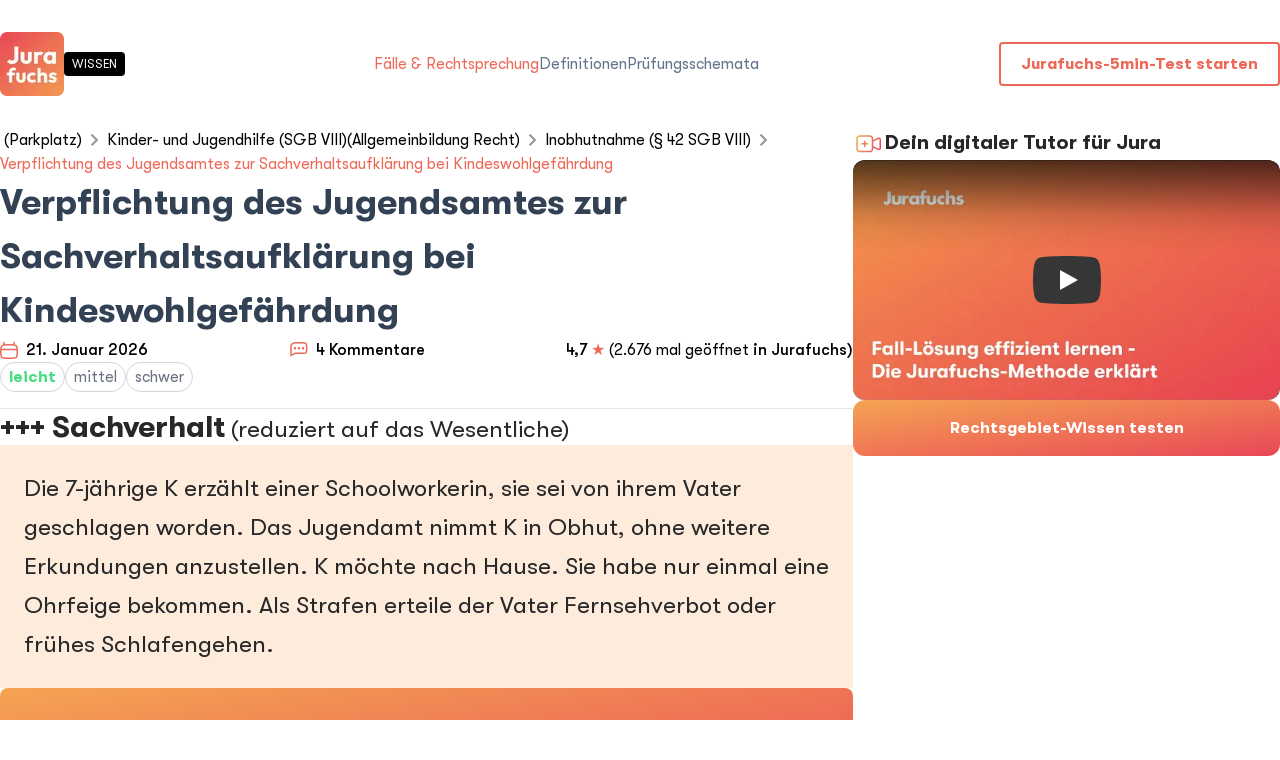

--- FILE ---
content_type: text/html; charset=utf-8
request_url: https://wissen.jurafuchs.de/jqmlvq1/verpflichtung-des-jugendsamtes-zur-sachverhaltsaufklaerung-bei-kindeswohlgefaehrdung
body_size: 22766
content:
<!DOCTYPE html><html lang="de" class="__className_6fdbb9"><head><meta charSet="utf-8"/><link rel="preconnect" href="/" crossorigin=""/><meta name="viewport" content="width=device-width, initial-scale=1"/><link rel="preload" as="image" imageSrcSet="/_next/image?url=https%3A%2F%2Fwissen.jurafuchs.de%2F_next%2Fstatic%2Fmedia%2Fplaceholder_fall.1e9b7289.webp&amp;w=16&amp;q=75 16w, /_next/image?url=https%3A%2F%2Fwissen.jurafuchs.de%2F_next%2Fstatic%2Fmedia%2Fplaceholder_fall.1e9b7289.webp&amp;w=32&amp;q=75 32w, /_next/image?url=https%3A%2F%2Fwissen.jurafuchs.de%2F_next%2Fstatic%2Fmedia%2Fplaceholder_fall.1e9b7289.webp&amp;w=48&amp;q=75 48w, /_next/image?url=https%3A%2F%2Fwissen.jurafuchs.de%2F_next%2Fstatic%2Fmedia%2Fplaceholder_fall.1e9b7289.webp&amp;w=64&amp;q=75 64w, /_next/image?url=https%3A%2F%2Fwissen.jurafuchs.de%2F_next%2Fstatic%2Fmedia%2Fplaceholder_fall.1e9b7289.webp&amp;w=96&amp;q=75 96w, /_next/image?url=https%3A%2F%2Fwissen.jurafuchs.de%2F_next%2Fstatic%2Fmedia%2Fplaceholder_fall.1e9b7289.webp&amp;w=128&amp;q=75 128w, /_next/image?url=https%3A%2F%2Fwissen.jurafuchs.de%2F_next%2Fstatic%2Fmedia%2Fplaceholder_fall.1e9b7289.webp&amp;w=256&amp;q=75 256w, /_next/image?url=https%3A%2F%2Fwissen.jurafuchs.de%2F_next%2Fstatic%2Fmedia%2Fplaceholder_fall.1e9b7289.webp&amp;w=256&amp;q=75 384w, /_next/image?url=https%3A%2F%2Fwissen.jurafuchs.de%2F_next%2Fstatic%2Fmedia%2Fplaceholder_fall.1e9b7289.webp&amp;w=256&amp;q=75 480w, /_next/image?url=https%3A%2F%2Fwissen.jurafuchs.de%2F_next%2Fstatic%2Fmedia%2Fplaceholder_fall.1e9b7289.webp&amp;w=256&amp;q=75 640w, /_next/image?url=https%3A%2F%2Fwissen.jurafuchs.de%2F_next%2Fstatic%2Fmedia%2Fplaceholder_fall.1e9b7289.webp&amp;w=256&amp;q=75 750w, /_next/image?url=https%3A%2F%2Fwissen.jurafuchs.de%2F_next%2Fstatic%2Fmedia%2Fplaceholder_fall.1e9b7289.webp&amp;w=256&amp;q=75 828w, /_next/image?url=https%3A%2F%2Fwissen.jurafuchs.de%2F_next%2Fstatic%2Fmedia%2Fplaceholder_fall.1e9b7289.webp&amp;w=256&amp;q=75 1080w, /_next/image?url=https%3A%2F%2Fwissen.jurafuchs.de%2F_next%2Fstatic%2Fmedia%2Fplaceholder_fall.1e9b7289.webp&amp;w=256&amp;q=75 1200w, /_next/image?url=https%3A%2F%2Fwissen.jurafuchs.de%2F_next%2Fstatic%2Fmedia%2Fplaceholder_fall.1e9b7289.webp&amp;w=256&amp;q=75 1920w, /_next/image?url=https%3A%2F%2Fwissen.jurafuchs.de%2F_next%2Fstatic%2Fmedia%2Fplaceholder_fall.1e9b7289.webp&amp;w=256&amp;q=75 2048w, /_next/image?url=https%3A%2F%2Fwissen.jurafuchs.de%2F_next%2Fstatic%2Fmedia%2Fplaceholder_fall.1e9b7289.webp&amp;w=256&amp;q=75 3840w" imageSizes="250px"/><link rel="stylesheet" href="/_next/static/css/7fae655a4333f792.css" data-precedence="next"/><link rel="stylesheet" href="https://cdn.jsdelivr.net/gh/paulirish/lite-youtube-embed@master/src/lite-yt-embed.css" data-precedence="default"/><link rel="preload" as="script" fetchPriority="low" href="/_next/static/chunks/webpack-90700e33440f3560.js"/><script src="/_next/static/chunks/fd9d1056-e6293fce171615a4.js" async=""></script><script src="/_next/static/chunks/69-1a5bb8d6f80ff8a3.js" async=""></script><script src="/_next/static/chunks/main-app-02195bd4e3768489.js" async=""></script><script src="/_next/static/chunks/250-585ef671b0e9cd20.js" async=""></script><script src="/_next/static/chunks/483-efe82dc50d4a74f2.js" async=""></script><script src="/_next/static/chunks/935-07b79b472fca58c4.js" async=""></script><script src="/_next/static/chunks/app/details/%5B...slug%5D/page-066690ed9ed87cc3.js" async=""></script><script src="/_next/static/chunks/cd57addb-e53c8c21dc8bddd9.js" async=""></script><script src="/_next/static/chunks/578-ad453eb317c6f46c.js" async=""></script><script src="/_next/static/chunks/app/layout-74ac91970794ee91.js" async=""></script><title>Verpflichtung des Jugendsamtes zur Sachverhaltsaufklärung bei Kindeswohlgefährdung</title><meta name="description" content="Sachverhalt: Die 7-jährige K erzählt einer Schoolworkerin, sie sei von ihrem Vater geschlagen worden. Das Jugendamt nimmt K in Obhut, ohne weitere Erkundungen anzustellen. K möchte nach Hause. Sie habe nur einmal eine Ohrfeige bekommen. Als Strafen erteile der Vater Fernsehverbot oder frühes Schlafengehen."/><meta name="robots" content="index, follow"/><meta name="category" content="education"/><link rel="canonical" href="https://wissen.jurafuchs.de/jqmlvq1/verpflichtung-des-jugendsamtes-zur-sachverhaltsaufklaerung-bei-kindeswohlgefaehrdung"/><meta property="og:title" content="Verpflichtung des Jugendsamtes zur Sachverhaltsaufklärung bei Kindeswohlgefährdung"/><meta property="og:description" content="Sachverhalt: Die 7-jährige K erzählt einer Schoolworkerin, sie sei von ihrem Vater geschlagen worden. Das Jugendamt nimmt K in Obhut, ohne weitere Erkundungen anzustellen. K möchte nach Hause. Sie habe nur einmal eine Ohrfeige bekommen. Als Strafen erteile der Vater Fernsehverbot oder frühes Schlafengehen."/><meta property="og:site_name" content="wissen.jurafuchs.de"/><meta property="og:image" content="https://wissen.jurafuchs.de/_next/static/media/placeholder_fall.1e9b7289.webp"/><meta property="og:type" content="article"/><meta property="article:author" content="Jurafuchs"/><meta name="twitter:card" content="summary_large_image"/><meta name="twitter:site" content="@jurafuchsapp"/><meta name="twitter:title" content="Verpflichtung des Jugendsamtes zur Sachverhaltsaufklärung bei Kindeswohlgefährdung"/><meta name="twitter:description" content="Sachverhalt: Die 7-jährige K erzählt einer Schoolworkerin, sie sei von ihrem Vater geschlagen worden. Das Jugendamt nimmt K in Obhut, ohne weitere Erkundungen anzustellen. K möchte nach Hause. Sie habe nur einmal eine Ohrfeige bekommen. Als Strafen erteile der Vater Fernsehverbot oder frühes Schlafengehen."/><meta name="twitter:image" content="https://wissen.jurafuchs.de/_next/static/media/placeholder_fall.1e9b7289.webp"/><link rel="icon" href="/favicon.ico" type="image/x-icon" sizes="16x16"/><meta name="next-size-adjust"/><script src="/_next/static/chunks/polyfills-c67a75d1b6f99dc8.js" noModule=""></script></head><body><noscript><iframe src="https://www.googletagmanager.com/ns.html?id=GTM-5C2C8827" height="0" width="0" style="display:none;visibility:hidden"></iframe></noscript><div class="container mx-auto px-2 md:px-0 min-h-screen flex flex-col"><header class="py-8 flex flex-col gap-5 w-full sticky top-0 bg-white z-10"><div class="flex flex-row justify-between items-center"><div class="shrink-0 mr-2"><a href="https://wissen.jurafuchs.de" class="block" title="Jurafuchs Wissen"><div class="flex flex-row gap-2 items-center align-center"><img alt="Jurafuchs" loading="lazy" width="64" height="64" decoding="async" data-nimg="1" style="color:transparent" srcSet="/_next/image?url=%2F_next%2Fstatic%2Fmedia%2Fsite_logo.068f3a46.png&amp;w=64&amp;q=75 1x, /_next/image?url=%2F_next%2Fstatic%2Fmedia%2Fsite_logo.068f3a46.png&amp;w=128&amp;q=75 2x" src="/_next/image?url=%2F_next%2Fstatic%2Fmedia%2Fsite_logo.068f3a46.png&amp;w=128&amp;q=75"/><div class="text-[10px] md:text-xs bg-black md:py-1 py-[2px] rounded px-2 text-white hidden lg:block">WISSEN</div></div></a></div><div><div class="hidden lg:block"><div class="flex flex-row gap-5 px-4 items-center justify-center"><a title="Jurafuchs - Fälle &amp; Rechtsprechung" href="/"><p class="text-primary">Fälle &amp; Rechtsprechung</p></a><a title="Jurafuchs - Definitionen" href="/definitionen"><p class="text-slate-500">Definitionen</p></a><a title="Jurafuchs - Definitionen" href="/schema"><p class="text-slate-500">Prüfungsschemata</p></a></div></div><div class="block lg:hidden"><div><div class="bm-overlay" style="position:fixed;z-index:1000;width:100%;height:100%;background:rgba(0, 0, 0, 0.3);opacity:0;-moz-transform:translate3d(100%, 0, 0);-ms-transform:translate3d(100%, 0, 0);-o-transform:translate3d(100%, 0, 0);-webkit-transform:translate3d(100%, 0, 0);transform:translate3d(100%, 0, 0);transition:opacity 0.3s, transform 0s 0.3s;left:0px;top:0px"></div><div><div class="bm-burger-button" style="z-index:1000;position:absolute;width:36px;height:30px;right:-33px;top:48px"><button type="button" id="react-burger-menu-btn" style="position:absolute;left:0;top:0;z-index:1;width:100%;height:100%;margin:0;padding:0;border:none;font-size:0;background:transparent;cursor:pointer">Open Menu</button><span><span class="bm-burger-bars" style="position:absolute;height:20%;left:0;right:0;top:0%;opacity:1;background:#373a47"></span><span class="bm-burger-bars" style="position:absolute;height:20%;left:0;right:0;top:40%;opacity:1;background:#373a47"></span><span class="bm-burger-bars" style="position:absolute;height:20%;left:0;right:0;top:80%;opacity:1;background:#373a47"></span></span></div></div><div id="" class="bm-menu-wrap" style="position:fixed;right:0;z-index:1100;width:300px;height:100%;-moz-transform:translate3d(100%, 0, 0);-ms-transform:translate3d(100%, 0, 0);-o-transform:translate3d(100%, 0, 0);-webkit-transform:translate3d(100%, 0, 0);transform:translate3d(100%, 0, 0);transition:all 0.5s;top:0px" aria-hidden="true"><div class="bm-menu" style="height:100%;box-sizing:border-box;overflow:auto;background:#373a47;padding:2.5em 1.5em 0;font-size:1.15em;border-bottom-left-radius:8px;border-top-left-radius:8px"><nav class="bm-item-list" style="height:100%;color:#b8b7ad;padding:0.8em"><a id="cases" class="bm-item menu-item" style="display:inline-block" tabindex="-1" href="/"><p class="text-primary">Fälle &amp; Rechtsprechung</p></a><a id="definitionen" class="bm-item menu-item" style="display:inline-block" tabindex="-1" href="/definitionen"><p class="text-slate-500">Definitionen</p></a><a id="pruefungsschema" class="bm-item menu-item" style="display:inline-block" tabindex="-1" href="/schema"><p class="text-slate-500">Prüfungsschemata</p></a></nav></div><div><div class="bm-cross-button" style="position:absolute;width:24px;height:24px;right:8px;top:8px"><button type="button" id="react-burger-cross-btn" style="position:absolute;left:0;top:0;z-index:1;width:100%;height:100%;margin:0;padding:0;border:none;font-size:0;background:transparent;cursor:pointer" tabindex="-1">Close Menu</button><span style="position:absolute;top:6px;right:14px"><span class="bm-cross" style="position:absolute;width:3px;height:14px;transform:rotate(45deg);background:#bdc3c7"></span><span class="bm-cross" style="position:absolute;width:3px;height:14px;transform:rotate(-45deg);background:#bdc3c7"></span></span></div></div></div></div></div></div><div class="mr-[80px] lg:mr-0"><div id="header-cta"></div><div><a class="block md:py-2 md:px-5 px-2 py-1 border-2 hover:bg-gray-50 font-bold text-primary border-primary rounded" href="https://www.jurafuchs.de/probeabo-faelle-lernen?utm_source=wissen.jurafuchs.de&amp;utm_medium=menu-cta&amp;utm_campaign=fall_jqmlvq1">Jurafuchs jetzt testen</a></div></div></div></header><div class="flex-1"><div><div class="flex flex-col lg:flex-row gap-8 lg:gap-16"><div class="w-full lg:w-2/3 flex flex-col gap-7 lg:gap-14"><section><article class="flex flex-col gap-7 md:gap-14"><div class="flex flex-col gap-6"><div><div class="flex flex-row flex-wrap items-center text-sm md:text-base text-black"><a href="https://wissen.jurafuchs.de/fln70m/(parkplatz)"><p class="px-1">(Parkplatz)</p></a><div class="px-1 align-middle text-gray"><svg xmlns="http://www.w3.org/2000/svg" width="9" height="12" fill="none"><path fill="currentColor" d="M.84 1.41 5.42 6 .84 10.59 2.25 12l6-6-6-6L.84 1.41Z"></path></svg></div><a href="https://wissen.jurafuchs.de/sfmqg2y/(parkplatz)/kinder_-und-jugendhilfe-(sgb-viii)(allgemeinbildung-recht)"><p class="px-1">Kinder- und Jugendhilfe (SGB VIII)(Allgemeinbildung Recht)</p></a><div class="px-1 text-gray"><svg xmlns="http://www.w3.org/2000/svg" width="9" height="12" fill="none"><path fill="currentColor" d="M.84 1.41 5.42 6 .84 10.59 2.25 12l6-6-6-6L.84 1.41Z"></path></svg></div><a href="https://wissen.jurafuchs.de/cy2dw7/(parkplatz)/kinder_-und-jugendhilfe-(sgb-viii)(allgemeinbildung-recht)/inobhutnahme-(%C2%A7-42-sgb-viii)"><p class="px-1">Inobhutnahme (§ 42 SGB VIII)</p></a><div class="px-1 text-gray"><svg xmlns="http://www.w3.org/2000/svg" width="9" height="12" fill="none"><path fill="currentColor" d="M.84 1.41 5.42 6 .84 10.59 2.25 12l6-6-6-6L.84 1.41Z"></path></svg></div><div class="text-primary"><p class="px1">Verpflichtung des Jugendsamtes zur Sachverhaltsaufklärung bei Kindeswohlgefährdung</p></div></div></div><h1 class="text-2xl leading-normal md:text-4xl md:leading-normal font-bold text-slate-700">Verpflichtung des Jugendsamtes zur Sachverhaltsaufklärung bei Kindeswohlgefährdung</h1><div><div class="flex flex-row gap-1 flex-wrap font-medium text-sm md:text-base items-center justify-between"><div class="flex flex-row items-center"><div class="text-primary"><svg width="18" height="19" viewBox="0 0 18 19" fill="none" xmlns="http://www.w3.org/2000/svg"><path fill-rule="evenodd" clip-rule="evenodd" d="M4 .75a.75.75 0 0 1 .75.75v1.668a47.911 47.911 0 0 1 8.5 0V1.5a.75.75 0 0 1 1.5 0v1.816a3.375 3.375 0 0 1 2.872 2.899l.087.653c.364 2.746.332 5.53-.094 8.268a3.01 3.01 0 0 1-2.678 2.532l-1.193.118a48.345 48.345 0 0 1-9.488 0l-1.193-.118a3.01 3.01 0 0 1-2.678-2.532A28.995 28.995 0 0 1 .29 6.868l.087-.653A3.375 3.375 0 0 1 3.25 3.316V1.5A.75.75 0 0 1 4 .75Zm.445 3.953c3.03-.299 6.08-.299 9.11 0l.905.09c.867.085 1.56.756 1.675 1.619l.087.653c.03.228.057.456.082.685H1.696c.025-.229.052-.457.082-.685l.087-.653a1.875 1.875 0 0 1 1.675-1.62l.905-.09ZM1.577 9.25a27.495 27.495 0 0 0 .29 5.655 1.51 1.51 0 0 0 1.343 1.27l1.193.118c3.057.302 6.137.302 9.194 0l1.193-.118a1.51 1.51 0 0 0 1.343-1.27c.292-1.872.388-3.767.29-5.655H1.577Z" fill="currentColor"></path></svg></div><p class="px-1 md:px-2">21. Januar 2026</p></div><div class="flex flex-row items-center"><div class="text-primary"><svg xmlns="http://www.w3.org/2000/svg" width="18" height="19" fill="none"><path fill="currentColor" d="M5 6a1.25 1.25 0 1 0 0 2.5A1.25 1.25 0 0 0 5 6ZM9 6a1.25 1.25 0 1 0 0 2.5A1.25 1.25 0 0 0 9 6ZM11.75 7.25a1.25 1.25 0 1 1 2.5 0 1.25 1.25 0 0 1-2.5 0Z"></path><path fill="currentColor" fill-rule="evenodd" d="M13.1 1.093a50.576 50.576 0 0 0-8.098-.04l-.193.015A4.93 4.93 0 0 0 .25 5.983V14.5a.75.75 0 0 0 1.105.66l3.91-2.101a1.25 1.25 0 0 1 .593-.149h8.976c1.132 0 2.102-.81 2.305-1.923.412-2.257.444-4.567.096-6.835l-.102-.669a2.666 2.666 0 0 0-2.408-2.252L13.1 1.093ZM5.116 2.549a49.078 49.078 0 0 1 7.858.038l1.624.139c.536.046.972.453 1.053.985l.103.668a19.165 19.165 0 0 1-.09 6.339.843.843 0 0 1-.829.692H5.858a2.75 2.75 0 0 0-1.302.328L1.75 13.246V5.982a3.43 3.43 0 0 1 3.171-3.42l.194-.014Z" clip-rule="evenodd"></path></svg></div><p class="px-1 md:px-2"><span>4 </span><span>Kommentar<!-- -->e</span></p></div><p><span>4,7</span><span class="text-primary"> ★ </span><span class="font-normal"><span>(<!-- -->2.676</span><span> mal geöffnet </span></span><span>in Jurafuchs</span>)</p></div></div><!--$--><div class="mb-4"><div class="flex gap-2"><span class="border border-gray-300 rounded-full p-0.5 px-2 text-green-400 font-bold">leicht</span><span class="border border-gray-300 rounded-full p-0.5 px-2 text-gray-500">mittel</span><span class="border border-gray-300 rounded-full p-0.5 px-2 text-gray-500">schwer</span></div></div><!--/$--><hr/></div><div><div class="flex flex-col gap-7 md:gap-14 text-[#282828] text-xl md:text-2xl"><div class="flex-col flex gap-3 md:gap-6"><h2><span class="font-bold text-2xl md:text-3xl">+++ Sachverhalt</span><span> (reduziert auf das Wesentliche)</span></h2><div class="block lg:hidden"><figure class="flex flex-col"><div class="w-full h-[250px] relative"><img alt="Jurafuchs" loading="eager" decoding="async" data-nimg="fill" class="object-contain" style="position:absolute;height:100%;width:100%;left:0;top:0;right:0;bottom:0;color:transparent" sizes="250px" srcSet="/_next/image?url=https%3A%2F%2Fwissen.jurafuchs.de%2F_next%2Fstatic%2Fmedia%2Fplaceholder_fall.1e9b7289.webp&amp;w=16&amp;q=75 16w, /_next/image?url=https%3A%2F%2Fwissen.jurafuchs.de%2F_next%2Fstatic%2Fmedia%2Fplaceholder_fall.1e9b7289.webp&amp;w=32&amp;q=75 32w, /_next/image?url=https%3A%2F%2Fwissen.jurafuchs.de%2F_next%2Fstatic%2Fmedia%2Fplaceholder_fall.1e9b7289.webp&amp;w=48&amp;q=75 48w, /_next/image?url=https%3A%2F%2Fwissen.jurafuchs.de%2F_next%2Fstatic%2Fmedia%2Fplaceholder_fall.1e9b7289.webp&amp;w=64&amp;q=75 64w, /_next/image?url=https%3A%2F%2Fwissen.jurafuchs.de%2F_next%2Fstatic%2Fmedia%2Fplaceholder_fall.1e9b7289.webp&amp;w=96&amp;q=75 96w, /_next/image?url=https%3A%2F%2Fwissen.jurafuchs.de%2F_next%2Fstatic%2Fmedia%2Fplaceholder_fall.1e9b7289.webp&amp;w=128&amp;q=75 128w, /_next/image?url=https%3A%2F%2Fwissen.jurafuchs.de%2F_next%2Fstatic%2Fmedia%2Fplaceholder_fall.1e9b7289.webp&amp;w=256&amp;q=75 256w, /_next/image?url=https%3A%2F%2Fwissen.jurafuchs.de%2F_next%2Fstatic%2Fmedia%2Fplaceholder_fall.1e9b7289.webp&amp;w=256&amp;q=75 384w, /_next/image?url=https%3A%2F%2Fwissen.jurafuchs.de%2F_next%2Fstatic%2Fmedia%2Fplaceholder_fall.1e9b7289.webp&amp;w=256&amp;q=75 480w, /_next/image?url=https%3A%2F%2Fwissen.jurafuchs.de%2F_next%2Fstatic%2Fmedia%2Fplaceholder_fall.1e9b7289.webp&amp;w=256&amp;q=75 640w, /_next/image?url=https%3A%2F%2Fwissen.jurafuchs.de%2F_next%2Fstatic%2Fmedia%2Fplaceholder_fall.1e9b7289.webp&amp;w=256&amp;q=75 750w, /_next/image?url=https%3A%2F%2Fwissen.jurafuchs.de%2F_next%2Fstatic%2Fmedia%2Fplaceholder_fall.1e9b7289.webp&amp;w=256&amp;q=75 828w, /_next/image?url=https%3A%2F%2Fwissen.jurafuchs.de%2F_next%2Fstatic%2Fmedia%2Fplaceholder_fall.1e9b7289.webp&amp;w=256&amp;q=75 1080w, /_next/image?url=https%3A%2F%2Fwissen.jurafuchs.de%2F_next%2Fstatic%2Fmedia%2Fplaceholder_fall.1e9b7289.webp&amp;w=256&amp;q=75 1200w, /_next/image?url=https%3A%2F%2Fwissen.jurafuchs.de%2F_next%2Fstatic%2Fmedia%2Fplaceholder_fall.1e9b7289.webp&amp;w=256&amp;q=75 1920w, /_next/image?url=https%3A%2F%2Fwissen.jurafuchs.de%2F_next%2Fstatic%2Fmedia%2Fplaceholder_fall.1e9b7289.webp&amp;w=256&amp;q=75 2048w, /_next/image?url=https%3A%2F%2Fwissen.jurafuchs.de%2F_next%2Fstatic%2Fmedia%2Fplaceholder_fall.1e9b7289.webp&amp;w=256&amp;q=75 3840w" src="/_next/image?url=https%3A%2F%2Fwissen.jurafuchs.de%2F_next%2Fstatic%2Fmedia%2Fplaceholder_fall.1e9b7289.webp&amp;w=256&amp;q=75"/></div></figure></div><div class="block lg:hidden"></div><p class="leading-relaxed bg-[#FDEBDC] p-6">Die 7-jährige K erzählt einer Schoolworkerin, sie sei von ihrem Vater geschlagen worden. Das Jugendamt nimmt K in Obhut, ohne weitere Erkundungen anzustellen. K möchte nach Hause. Sie habe nur einmal eine Ohrfeige bekommen. Als Strafen erteile der Vater Fernsehverbot oder frühes Schlafengehen.</p></div><div class="flex text-xl md:text-2xl flex-col bg-gradient-to-br gap-4 md:gap-8 from-primary-100 to-primary-900 rounded-lg p-4 md:p-8"><h2 class="text-white font-bold"><span>Diesen Fall lösen </span><!--$--><span>83,3 %</span><!--/$--><span> der 15.000 Nutzer:innen <!-- -->
<!-- --> unseres digitalen Tutors &quot;Jurafuchs&quot; richtig.</span></h2><!--$--><div class="bg-white rounded-xl h-[15px] overflow-hidden relative"><div class="bg-green-400 h-full" style="width:83.33333333333334%"></div></div><!--/$--></div></div></div><div class="sm:mx-4 md:mx-6 lg:mx-4 border border-shade-lighter py-6 sm:px-4 md:px-6 lg:px-12"><div class="flex justify-center -mt-10"><div class="z-10 px-4 bg-white"><img alt="Jurafuchs" loading="lazy" width="36" height="36" decoding="async" data-nimg="1" style="color:transparent" srcSet="/_next/image?url=%2F_next%2Fstatic%2Fmedia%2Fsite_logo.068f3a46.png&amp;w=48&amp;q=75 1x, /_next/image?url=%2F_next%2Fstatic%2Fmedia%2Fsite_logo.068f3a46.png&amp;w=96&amp;q=75 2x" src="/_next/image?url=%2F_next%2Fstatic%2Fmedia%2Fsite_logo.068f3a46.png&amp;w=96&amp;q=75"/></div></div><div class="flex flex-col items-center justify-center mx-auto"><div class="font-bold sm:text-xl md:text-2xl lg:text-2xl text-center leading-normal my-4 lg:mt-6">Teste dein Wissen zu <!-- -->Kinder- und Jugendhilfe (SGB VIII)(Allgemeinbildung Recht)<!-- --> in 5min</div><div class="flex flex-col gap-4 w-full"><div class="w-full border-t sm:p-4 md:p-6 lg:p-6 bg-slate-50"><div class="flex flex-col justify-right"><a class="inline-flex justify-center p-4 text-base bg-gradient-to-br from-primary-100 to-primary-900 rounded-xl text-white font-bold text-center" href="/register?subfieldName=Kinder-+und+Jugendhilfe+%28SGB+VIII%29%28Allgemeinbildung+Recht%29&amp;utm_source=wissen.jurafuchs.de&amp;utm_medium=reglayer&amp;utm_campaign=fall_jqmlvq1">Kostenlos registrieren &amp; 5-min-Test starten<!-- --> <span class="flex leading-none items-center ml-2"><svg width="12" height="12" fill="none" xmlns="http://www.w3.org/2000/svg"><path d="M4.333 3.167L7.666 6.5 4.333 9.833" stroke="#fff" stroke-width="1.5" stroke-linecap="round"></path></svg></span></a></div></div></div><div class="w-full p-4 pb-0 border-t text-center"><div class="mb-4"><span class="text-s leading-normal">Du hast Dich bereits bei Jurafuchs registriert? </span><a href="https://my.jurafuchs.de/oauth/authorize?client_id=web.jurafuchs.de&amp;redirect_uri=https%3A%2F%2Fapi.jurafuchs.de%2Fpublic%2Foauth%2Ftoken%2Fverify&amp;state=JeNa8HZW" class="border-b hover:border-black focus:border-transparent font-normal text-s leading-normal whitespace-nowrap">Hier einloggen</a></div></div></div></div><div class="py-8 md:py-14 border-y border-slate-200"><div class="flex flex-col md:flex-row gap-4 md:gap-14 items-center justify-center md:justify-between"><div class="flex flex-row justify-center gap-4 w-full md:w-1/3"><div class="w-16 h-16"><img alt="Jurafuchs" loading="lazy" width="64" height="64" decoding="async" data-nimg="1" style="color:transparent" src="/_next/static/media/jurafuchs_circle_logo.69a72b69.svg"/></div><div><div class="text-sm">Eine Besprechung von:</div><img alt="Jurafuchs Brand" loading="lazy" width="97" height="24" decoding="async" data-nimg="1" style="color:transparent" src="/_next/static/media/jurafuchs_brand.21c89294.svg"/><div class="flex flex-row gap-2 mt-8"><a href="https://www.facebook.com/JurafuchsLernapp/" target="_blank" title="facebook"><div class="w-10 h-10 flex flex-col items-center justify-center bg-primary-300 rounded-3xl"><div class="w-5 h-5"><img alt="facebook" loading="lazy" width="20" height="20" decoding="async" data-nimg="1" style="color:transparent" src="/_next/static/media/fb_red_circle.23796ce1.svg"/></div></div></a><a href="https://twitter.com/jurafuchsapp" title="twitter" target="_blank"><div class="w-10 h-10 flex flex-col items-center justify-center bg-primary-300 rounded-3xl"><div class="w-5 h-5"><img alt="facebook" loading="lazy" width="20" height="20" decoding="async" data-nimg="1" style="color:transparent" src="/_next/static/media/tw_red_circle.1e877235.svg"/></div></div></a><a href="https://www.linkedin.com/company/18467476" title="linkedin" target="_blank"><div class="w-10 h-10 flex flex-col items-center justify-center bg-primary-300 rounded-3xl"><div class="w-5 h-5"><img alt="facebook" loading="lazy" width="20" height="20" decoding="async" data-nimg="1" style="color:transparent" src="/_next/static/media/li_red_circle.c9cbfc6b.svg"/></div></div></a><a href="https://www.instagram.com/jurafuchs.de/?hl=en" title="linkedin" target="_blank"><div class="w-10 h-10 flex flex-col items-center justify-center bg-primary-300 rounded-3xl"><div class="w-5 h-5"><img alt="instagram" loading="lazy" width="20" height="20" decoding="async" data-nimg="1" style="color:transparent" src="/_next/static/media/in_red_circle.9cbd4786.svg"/></div></div></a></div></div></div><div class="w-full md:w-2/3"><p class="leading-7 text-sm md:text-base">Jurafuchs ist eine Lern-Plattform für die Vorbereitung auf das 1. und 2. Juristische Staatsexamen. Mit 15.000 begeisterten Nutzern und 50.000+ interaktiven Aufgaben sind wir die #1 Lern-App für Juristische Bildung. Teste unsere App kostenlos für 7 Tage. Für Abonnements über unsere Website gilt eine 20-tägige Geld-Zurück-Garantie - no questions asked!</p></div></div></div></article></section><section class="flex flex-col gap-4 md:gap-8 mb-7 md:mb-14"><div class="flex flex-col gap-6 justify-center py-[40px] md:py-[100px] bg-slate-50"><h3 class="text-primary font-bold text-2xl md:text-4xl text-center">Weitere für Dich ausgewählte Fälle</h3><div class="flex flex-col md:flex-row flex-wrap gap-6 justify-center"><a href="https://wissen.jurafuchs.de/jqnxqlk"><div class="w-[100%] md:w-[500px] flex flex-col gap-4 items-center p-6 bg-white rounded"><img alt="Jurafuchs" loading="lazy" width="448" height="320" decoding="async" data-nimg="1" class="w-full md:h-[320px] object-cover object-left-top" style="color:transparent" srcSet="/_next/image?url=https%3A%2F%2Fwissen.jurafuchs.de%2Fimage%2Fjqnxqlk&amp;w=480&amp;q=75 1x, /_next/image?url=https%3A%2F%2Fwissen.jurafuchs.de%2Fimage%2Fjqnxqlk&amp;w=1080&amp;q=75 2x" src="/_next/image?url=https%3A%2F%2Fwissen.jurafuchs.de%2Fimage%2Fjqnxqlk&amp;w=1080&amp;q=75"/><p class="text-xl md:text-2xl font-bold"></p><p>Wie lässt sich eine wissenschaftliche Theorie (z.B. "Auf einen Blitz folgt immer ein Donner.") nach dem Modell des Kritischen Rationalismus (Popper) überprüfen?</p><div class="flex flex-row gap-2 items-center"><p>Fall lesen</p><div class="text-primary"><svg width="15" height="12" viewBox="0 0 15 12" fill="none" xmlns="http://www.w3.org/2000/svg"><path d="M8.647 2.104a.868.868 0 0 1 0-1.19.785.785 0 0 1 1.142 0l4.308 4.49a.868.868 0 0 1 0 1.191l-4.308 4.492a.784.784 0 0 1-1.142 0 .868.868 0 0 1 0-1.191l2.929-3.054H1.14C.695 6.842.333 6.465.333 6c0-.465.362-.842.808-.842h10.435l-2.93-3.054Z" fill="currentColor"></path></svg></div></div></div></a><a href="https://wissen.jurafuchs.de/jqm6p2d/kollaps-958-folge-dortmund-09-08-2020"><div class="w-[100%] md:w-[500px] flex flex-col gap-4 items-center p-6 bg-white rounded"><img alt="Jurafuchs" loading="lazy" width="448" height="320" decoding="async" data-nimg="1" class="w-full md:h-[320px] object-cover object-left-top" style="color:transparent" srcSet="/_next/image?url=https%3A%2F%2Fwissen.jurafuchs.de%2F_next%2Fstatic%2Fmedia%2Fplaceholder_fall.1e9b7289.webp&amp;w=480&amp;q=75 1x, /_next/image?url=https%3A%2F%2Fwissen.jurafuchs.de%2F_next%2Fstatic%2Fmedia%2Fplaceholder_fall.1e9b7289.webp&amp;w=1080&amp;q=75 2x" src="/_next/image?url=https%3A%2F%2Fwissen.jurafuchs.de%2F_next%2Fstatic%2Fmedia%2Fplaceholder_fall.1e9b7289.webp&amp;w=1080&amp;q=75"/><p class="text-xl md:text-2xl font-bold">&quot;Kollaps&quot; (958. Folge, Dortmund, 09.08.2020)</p><p>Die 6-jährige E findet im Sandkasten auf dem Spielplatz gestrecktes Kokain in Tablettenform, isst es und stirbt infolgedessen an einem Herzstillstand. Das Kokain wurde dort von Dealerin G versteckt.</p><div class="flex flex-row gap-2 items-center"><p>Fall lesen</p><div class="text-primary"><svg width="15" height="12" viewBox="0 0 15 12" fill="none" xmlns="http://www.w3.org/2000/svg"><path d="M8.647 2.104a.868.868 0 0 1 0-1.19.785.785 0 0 1 1.142 0l4.308 4.49a.868.868 0 0 1 0 1.191l-4.308 4.492a.784.784 0 0 1-1.142 0 .868.868 0 0 1 0-1.191l2.929-3.054H1.14C.695 6.842.333 6.465.333 6c0-.465.362-.842.808-.842h10.435l-2.93-3.054Z" fill="currentColor"></path></svg></div></div></div></a></div></div></section><div class="bottom-0 w-full hidden"><div class="gap-2 py-4 px-12 bg-white md:bg-black bg-opacity-90 md:bg-opacity-80 rounded-t-lg"><div class="md:hidden flex flex-col justify-center items-center"><a class="block p-4 py-2 text-base bg-gradient-to-br from-primary-100 to-primary-900 rounded-xl text-white font-bold" href="/register?subfieldName=Kinder-+und+Jugendhilfe+%28SGB+VIII%29%28Allgemeinbildung+Recht%29&amp;utm_source=wissen.jurafuchs.de&amp;utm_medium=signup-bar-bottom&amp;utm_campaign=fall_jqmlvq1">Jurafuchs-5min-Test starten</a></div><div class="hidden md:flex flex-row justify-between text-white gap-2 items-center"><div class="flex flex-col gap-2"><div class="font-bold text-2xl">Teste dein Wissen zu Kinder- und Jugendhilfe (SGB VIII)(Allgemeinbildung Recht) in 5min</div></div><div class="shrink-0"><a class="block p-4 py-2 text-base bg-gradient-to-br from-primary-100 to-primary-900 rounded-xl text-white font-bold" href="/register?subfieldName=Kinder-+und+Jugendhilfe+%28SGB+VIII%29%28Allgemeinbildung+Recht%29&amp;utm_source=wissen.jurafuchs.de&amp;utm_medium=signup-bar-bottom&amp;utm_campaign=fall_jqmlvq1">Jurafuchs-5min-Test starten</a></div></div></div></div></div><section class="w-full lg:w-1/3 flex flex-col gap-6"><div class="hidden flex-col gap-6 [&amp;:has(*)]:lg:flex"><div class="flex flex-col gap-4 text-[#404040]"><div class="flex flex-row items-center"><div class="text-primary mr-2"><svg width="25" height="25" fill="none" viewBox="0 0 20 26" xmlns="http://www.w3.org/2000/svg"><path fill-rule="evenodd" clip-rule="evenodd" d="M15.2323 2.89103C11.7748 2.31139 8.22528 2.31139 4.76779 2.89103C4.11712 3.00011 3.60033 3.50001 3.47063 4.14393C2.29053 10.0026 2.22614 16.0312 3.28084 21.9137L3.49891 23.13L8.39294 18.4807C9.29353 17.6251 10.7065 17.6251 11.6071 18.4807L16.5011 23.13L16.7192 21.9137C17.7739 16.0312 17.7095 10.0026 16.5294 4.14393C16.3997 3.50001 15.8829 3.00011 15.2323 2.89103ZM4.43711 0.918555C8.11353 0.302214 11.8865 0.302214 15.5629 0.918555C17.0286 1.16426 18.196 2.28935 18.49 3.749C19.7198 9.85422 19.7869 16.1366 18.6878 22.2667L18.3925 23.9138C18.1446 25.2963 16.4593 25.8488 15.441 24.8815L10.2296 19.9307C10.101 19.8084 9.8991 19.8084 9.77044 19.9307L4.55907 24.8815C3.5408 25.8488 1.85541 25.2963 1.60754 23.9138L1.31223 22.2667C0.21314 16.1366 0.28024 9.85422 1.51001 3.749C1.80403 2.28935 2.97149 1.16426 4.43711 0.918555Z" fill="currentColor"></path></svg></div><p class="text-xl md:text-2xl font-bold">Illustration zum Fall</p></div><figure class="flex flex-col border border-slate-50 rounded-xl overflow-hidden"><div class="w-full h-[480px] relative"><img alt="Jurafuchs" loading="lazy" decoding="async" data-nimg="fill" class="object-contain" style="position:absolute;height:100%;width:100%;left:0;top:0;right:0;bottom:0;color:transparent" sizes="33vw" srcSet="/_next/image?url=https%3A%2F%2Fwissen.jurafuchs.de%2F_next%2Fstatic%2Fmedia%2Fplaceholder_fall.1e9b7289.webp&amp;w=256&amp;q=75 256w, /_next/image?url=https%3A%2F%2Fwissen.jurafuchs.de%2F_next%2Fstatic%2Fmedia%2Fplaceholder_fall.1e9b7289.webp&amp;w=384&amp;q=75 384w, /_next/image?url=https%3A%2F%2Fwissen.jurafuchs.de%2F_next%2Fstatic%2Fmedia%2Fplaceholder_fall.1e9b7289.webp&amp;w=480&amp;q=75 480w, /_next/image?url=https%3A%2F%2Fwissen.jurafuchs.de%2F_next%2Fstatic%2Fmedia%2Fplaceholder_fall.1e9b7289.webp&amp;w=480&amp;q=75 640w, /_next/image?url=https%3A%2F%2Fwissen.jurafuchs.de%2F_next%2Fstatic%2Fmedia%2Fplaceholder_fall.1e9b7289.webp&amp;w=480&amp;q=75 750w, /_next/image?url=https%3A%2F%2Fwissen.jurafuchs.de%2F_next%2Fstatic%2Fmedia%2Fplaceholder_fall.1e9b7289.webp&amp;w=480&amp;q=75 828w, /_next/image?url=https%3A%2F%2Fwissen.jurafuchs.de%2F_next%2Fstatic%2Fmedia%2Fplaceholder_fall.1e9b7289.webp&amp;w=480&amp;q=75 1080w, /_next/image?url=https%3A%2F%2Fwissen.jurafuchs.de%2F_next%2Fstatic%2Fmedia%2Fplaceholder_fall.1e9b7289.webp&amp;w=480&amp;q=75 1200w, /_next/image?url=https%3A%2F%2Fwissen.jurafuchs.de%2F_next%2Fstatic%2Fmedia%2Fplaceholder_fall.1e9b7289.webp&amp;w=480&amp;q=75 1920w, /_next/image?url=https%3A%2F%2Fwissen.jurafuchs.de%2F_next%2Fstatic%2Fmedia%2Fplaceholder_fall.1e9b7289.webp&amp;w=480&amp;q=75 2048w, /_next/image?url=https%3A%2F%2Fwissen.jurafuchs.de%2F_next%2Fstatic%2Fmedia%2Fplaceholder_fall.1e9b7289.webp&amp;w=480&amp;q=75 3840w" src="/_next/image?url=https%3A%2F%2Fwissen.jurafuchs.de%2F_next%2Fstatic%2Fmedia%2Fplaceholder_fall.1e9b7289.webp&amp;w=480&amp;q=75"/></div></figure></div></div><div class="flex flex-col gap-6"><div class="flex flex-col gap-4"><div class="flex gap-4"><div><img alt="" loading="lazy" width="32" height="32" decoding="async" data-nimg="1" style="color:transparent" src="/_next/static/media/video_plus.105c9e89.svg"/></div><div class="text-[#282828] text-[20px] font-bold">Dein digitaler Tutor für Jura</div></div><div style="height:auto;width:auto" data-ntpc="YouTubeEmbed"><lite-youtube videoid="BcFlToG_ims" style="border-radius: 12px;" params="controls=1&modestbranding=2&enablejsapi=1"></lite-youtube></div></div><a class="block p-4 text-base bg-gradient-to-br from-primary-100 to-primary-900 rounded-xl text-white font-bold text-center" href="/register?subfieldName=Kinder-+und+Jugendhilfe+%28SGB+VIII%29%28Allgemeinbildung+Recht%29&amp;utm_source=wissen.jurafuchs.de&amp;utm_medium=below_video&amp;utm_campaign=fall_jqmlvq1">Rechtsgebiet-Wissen testen</a></div><div class="hidden flex-col gap-6 [&amp;:has(*)]:lg:flex"></div></section></div><div class="bottom-0 w-full hidden"><div class="gap-2 py-4 px-12 bg-white md:bg-black bg-opacity-90 md:bg-opacity-80 rounded-t-lg"><div class="md:hidden flex flex-col justify-center items-center"><a class="block p-4 py-2 text-base bg-gradient-to-br from-primary-100 to-primary-900 rounded-xl text-white font-bold" href="/register?subfieldName=Kinder-+und+Jugendhilfe+%28SGB+VIII%29%28Allgemeinbildung+Recht%29&amp;utm_source=wissen.jurafuchs.de&amp;utm_medium=signup-bar-bottom&amp;utm_campaign=fall_jqmlvq1">Jurafuchs-5min-Test starten</a></div><div class="hidden md:flex flex-row justify-between text-white gap-2 items-center"><div class="flex flex-col gap-2"><div class="font-bold text-2xl">Teste dein Wissen zu Kinder- und Jugendhilfe (SGB VIII)(Allgemeinbildung Recht) in 5min</div></div><div class="shrink-0"><a class="block p-4 py-2 text-base bg-gradient-to-br from-primary-100 to-primary-900 rounded-xl text-white font-bold" href="/register?subfieldName=Kinder-+und+Jugendhilfe+%28SGB+VIII%29%28Allgemeinbildung+Recht%29&amp;utm_source=wissen.jurafuchs.de&amp;utm_medium=signup-bar-bottom&amp;utm_campaign=fall_jqmlvq1">Jurafuchs-5min-Test starten</a></div></div></div></div></div></div><footer class="flex flex-row text-gray justify-center items-center font-light text-sm my-14 flex-wrap"><div class="px-3 mb-3">© Jurafuchs 2026</div><div class="px-3 border-l mb-3 border-gray-200"><a href="https://wissen.jurafuchs.de/sitemap.xml">Sitemap</a></div><div class="px-3 border-l mb-3 border-gray-200"><a href="https://www.jurafuchs.de/impressum">Impressum</a></div><div class="px-3 border-l mb-3 border-gray-200"><a href="https://www.jurafuchs.de/agb">AGB</a></div><div class="px-3 border-l mb-3 border-gray-200"><a href="https://www.jurafuchs.de/privacy">Datenschutzerklärung</a></div></footer></div><script src="/_next/static/chunks/webpack-90700e33440f3560.js" async=""></script><script>(self.__next_f=self.__next_f||[]).push([0]);self.__next_f.push([2,null])</script><script>self.__next_f.push([1,"1:HC[\"/\",\"\"]\n2:HL[\"/_next/static/css/7fae655a4333f792.css\",\"style\"]\n0:\"$L3\"\n"])</script><script>self.__next_f.push([1,"4:I[7690,[],\"\"]\n6:I[5613,[],\"\"]\n7:I[1778,[],\"\"]\nc:I[1902,[],\"NotFoundBoundary\"]\n10:I[5935,[\"250\",\"static/chunks/250-585ef671b0e9cd20.js\",\"483\",\"static/chunks/483-efe82dc50d4a74f2.js\",\"935\",\"static/chunks/935-07b79b472fca58c4.js\",\"486\",\"static/chunks/app/details/%5B...slug%5D/page-066690ed9ed87cc3.js\"],\"\"]\n11:I[1749,[\"250\",\"static/chunks/250-585ef671b0e9cd20.js\",\"483\",\"static/chunks/483-efe82dc50d4a74f2.js\",\"935\",\"static/chunks/935-07b79b472fca58c4.js\",\"486\",\"static/chunks/app/details/%5B...slug%5D/page-0666"])</script><script>self.__next_f.push([1,"90ed9ed87cc3.js\"],\"Image\"]\n12:I[2814,[\"269\",\"static/chunks/cd57addb-e53c8c21dc8bddd9.js\",\"250\",\"static/chunks/250-585ef671b0e9cd20.js\",\"483\",\"static/chunks/483-efe82dc50d4a74f2.js\",\"935\",\"static/chunks/935-07b79b472fca58c4.js\",\"578\",\"static/chunks/578-ad453eb317c6f46c.js\",\"185\",\"static/chunks/app/layout-74ac91970794ee91.js\"],\"SiteContentLinks\"]\n13:I[997,[\"269\",\"static/chunks/cd57addb-e53c8c21dc8bddd9.js\",\"250\",\"static/chunks/250-585ef671b0e9cd20.js\",\"483\",\"static/chunks/483-efe82dc50d4a74f2.js\",\"935\",\"stati"])</script><script>self.__next_f.push([1,"c/chunks/935-07b79b472fca58c4.js\",\"578\",\"static/chunks/578-ad453eb317c6f46c.js\",\"185\",\"static/chunks/app/layout-74ac91970794ee91.js\"],\"\"]\n14:I[5250,[\"250\",\"static/chunks/250-585ef671b0e9cd20.js\",\"483\",\"static/chunks/483-efe82dc50d4a74f2.js\",\"935\",\"static/chunks/935-07b79b472fca58c4.js\",\"486\",\"static/chunks/app/details/%5B...slug%5D/page-066690ed9ed87cc3.js\"],\"\"]\n18:I[8955,[],\"\"]\n8:\"$L9\"\nb:[\"slug\",\"jqmlvq1/verpflichtung-des-jugendsamtes-zur-sachverhaltsaufklaerung-bei-kindeswohlgefaehrdung\",\"c\"]\nf:{\"rel\":\"st"])</script><script>self.__next_f.push([1,"ylesheet\",\"href\":\"/_next/static/css/7fae655a4333f792.css\",\"precedence\":\"next\",\"crossOrigin\":\"$undefined\"}\ne:[\"$\",\"link\",\"0\",\"$f\"]\nd:[\"$e\"]\n15:{\"src\":\"/_next/static/media/site_logo.068f3a46.png\",\"height\":512,\"width\":512,\"blurDataURL\":\"[data-uri]"])</script><script>self.__next_f.push([1,"BLCh2BZ79cb//ynBljNz1AuZeYw5BUfCUu++giue3j9HrKrNnZAMMLMG9VJKCy92ESGi8weBVwOGAwJcgAAAAABJRU5ErkJggg==\",\"blurWidth\":8,\"blurHeight\":8}\n16:[]\n19:[]\n"])</script><script>self.__next_f.push([1,"3:[[[\"$\",\"link\",\"0\",{\"rel\":\"stylesheet\",\"href\":\"/_next/static/css/7fae655a4333f792.css\",\"precedence\":\"next\",\"crossOrigin\":\"$undefined\"}]],[\"$\",\"$L4\",null,{\"buildId\":\"rIO7_QqJicj9oCxg8wHBH\",\"assetPrefix\":\"\",\"initialCanonicalUrl\":\"/jqmlvq1/verpflichtung-des-jugendsamtes-zur-sachverhaltsaufklaerung-bei-kindeswohlgefaehrdung\",\"initialTree\":[\"\",{\"modal\":[\"children\",{\"children\":[\"[...catchall]\",{\"children\":[\"__PAGE__\",{}]}]}],\"children\":[\"details\",{\"children\":[[\"slug\",\"jqmlvq1/verpflichtung-des-jugendsamtes-zur-sachverhaltsaufklaerung-bei-kindeswohlgefaehrdung\",\"c\"],{\"children\":[\"__PAGE__\",{}]}]}]},\"$undefined\",\"$undefined\",true],\"initialSeedData\":[\"\",{\"modal\":[\"children\",{\"children\":[\"[...catchall]\",{\"children\":[\"__PAGE__\",{},[\"$L5\",null,null]]},[\"$\",\"$L6\",null,{\"parallelRouterKey\":\"children\",\"segmentPath\":[\"modal\",\"children\",\"children\",\"[...catchall]\",\"children\"],\"loading\":\"$undefined\",\"loadingStyles\":\"$undefined\",\"loadingScripts\":\"$undefined\",\"hasLoading\":false,\"error\":\"$undefined\",\"errorStyles\":\"$undefined\",\"errorScripts\":\"$undefined\",\"template\":[\"$\",\"$L7\",null,{}],\"templateStyles\":\"$undefined\",\"templateScripts\":\"$undefined\",\"notFound\":\"$undefined\",\"notFoundStyles\":\"$undefined\",\"styles\":null}]]},[\"$\",\"$L6\",null,{\"parallelRouterKey\":\"children\",\"segmentPath\":[\"modal\",\"children\",\"children\"],\"loading\":\"$undefined\",\"loadingStyles\":\"$undefined\",\"loadingScripts\":\"$undefined\",\"hasLoading\":false,\"error\":\"$undefined\",\"errorStyles\":\"$undefined\",\"errorScripts\":\"$undefined\",\"template\":[\"$\",\"$L7\",null,{}],\"templateStyles\":\"$undefined\",\"templateScripts\":\"$undefined\",\"notFound\":\"$undefined\",\"notFoundStyles\":\"$undefined\",\"styles\":null}]],\"children\":[\"details\",{\"children\":[[\"slug\",\"jqmlvq1/verpflichtung-des-jugendsamtes-zur-sachverhaltsaufklaerung-bei-kindeswohlgefaehrdung\",\"c\"],{\"children\":[\"__PAGE__\",{},[\"$8\",\"$La\",null]]},[\"$\",\"$L6\",null,{\"parallelRouterKey\":\"children\",\"segmentPath\":[\"children\",\"details\",\"children\",\"$b\",\"children\"],\"loading\":\"$undefined\",\"loadingStyles\":\"$undefined\",\"loadingScripts\":\"$undefined\",\"hasLoading\":false,\"error\":\"$undefined\",\"errorStyles\":\"$undefined\",\"errorScripts\":\"$undefined\",\"template\":[\"$\",\"$L7\",null,{}],\"templateStyles\":\"$undefined\",\"templateScripts\":\"$undefined\",\"notFound\":\"$undefined\",\"notFoundStyles\":\"$undefined\",\"styles\":null}]]},[\"$\",\"$L6\",null,{\"parallelRouterKey\":\"children\",\"segmentPath\":[\"children\",\"details\",\"children\"],\"loading\":\"$undefined\",\"loadingStyles\":\"$undefined\",\"loadingScripts\":\"$undefined\",\"hasLoading\":false,\"error\":\"$undefined\",\"errorStyles\":\"$undefined\",\"errorScripts\":\"$undefined\",\"template\":[\"$\",\"$L7\",null,{}],\"templateStyles\":\"$undefined\",\"templateScripts\":\"$undefined\",\"notFound\":\"$undefined\",\"notFoundStyles\":\"$undefined\",\"styles\":null}]]},[null,[\"$\",\"$Lc\",null,{\"notFound\":[\"$d\",[\"$\",\"html\",null,{\"lang\":\"de\",\"className\":\"__className_6fdbb9\",\"children\":[[\"$\",\"head\",null,{\"children\":[\"$\",\"$L10\",null,{\"id\":\"google-tag-manager\",\"children\":\"\\n\\t\\t\\t\\t(function(w,d,s,l,i){w[l]=w[l]||[];w[l].push({'gtm.start':\\n\\t\\t\\t\\tnew Date().getTime(),event:'gtm.js'});var f=d.getElementsByTagName(s)[0],\\n\\t\\t\\t\\tj=d.createElement(s),dl=l!='dataLayer'?'\u0026l='+l:'';j.async=true;j.src=\\n\\t\\t\\t\\t'https://www.googletagmanager.com/gtm.js?id='+i+dl;f.parentNode.insertBefore(j,f);\\n\\t\\t\\t\\t})(window,document,'script','dataLayer','GTM-5C2C8827');\\n\\t\\t\\t\\t\"}]}],[\"$\",\"body\",null,{\"children\":[[\"$\",\"noscript\",null,{\"children\":[\"$\",\"iframe\",null,{\"src\":\"https://www.googletagmanager.com/ns.html?id=GTM-5C2C8827\",\"height\":\"0\",\"width\":\"0\",\"style\":{\"display\":\"none\",\"visibility\":\"hidden\"}}]}],[\"$\",\"div\",null,{\"className\":\"container mx-auto px-2 md:px-0 min-h-screen flex flex-col\",\"children\":[[\"$\",\"header\",null,{\"className\":\"py-8 flex flex-col gap-5 w-full sticky top-0 bg-white z-10\",\"children\":[\"$\",\"div\",null,{\"className\":\"flex flex-row justify-between items-center\",\"children\":[[\"$\",\"div\",null,{\"className\":\"shrink-0 mr-2\",\"children\":[\"$\",\"a\",null,{\"href\":\"https://wissen.jurafuchs.de\",\"className\":\"block\",\"title\":\"Jurafuchs Wissen\",\"children\":[\"$\",\"div\",null,{\"className\":\"flex flex-row gap-2 items-center align-center\",\"children\":[[\"$\",\"$L11\",null,{\"src\":{\"src\":\"/_next/static/media/site_logo.068f3a46.png\",\"height\":512,\"width\":512,\"blurDataURL\":\"[data-uri]\",\"blurWidth\":8,\"blurHeight\":8},\"width\":64,\"height\":64,\"alt\":\"Jurafuchs\"}],[\"$\",\"div\",null,{\"className\":\"text-[10px] md:text-xs bg-black md:py-1 py-[2px] rounded px-2 text-white hidden lg:block\",\"children\":\"WISSEN\"}]]}]}]}],[\"$\",\"div\",null,{\"children\":[\"$\",\"$L12\",null,{}]}],[\"$\",\"div\",null,{\"className\":\"mr-[80px] lg:mr-0\",\"children\":[\"$\",\"$L13\",null,{}]}]]}]}],[\"$\",\"div\",null,{\"className\":\"flex-1\",\"children\":[[],[\"$\",\"div\",null,{\"className\":\"flex flex-col gap-8 items-center\",\"children\":[[\"$\",\"h2\",null,{\"className\":\"text-4xl text-center mb-2\",\"children\":\"Nicht gefunden\"}],[\"$\",\"$L14\",null,{\"href\":\"/\",\"className\":\"text-primary text-2xl underline\",\"children\":\"Gehen Sie zur Startseite\"}]]}]]}],[\"$\",\"footer\",null,{\"className\":\"flex flex-row text-gray justify-center items-center font-light text-sm my-14 flex-wrap\",\"children\":[[\"$\",\"div\",null,{\"className\":\"px-3 mb-3\",\"children\":\"© Jurafuchs 2026\"}],[\"$\",\"div\",null,{\"className\":\"px-3 border-l mb-3 border-gray-200\",\"children\":[\"$\",\"a\",null,{\"href\":\"https://wissen.jurafuchs.de/sitemap.xml\",\"children\":\"Sitemap\"}]}],[\"$\",\"div\",null,{\"className\":\"px-3 border-l mb-3 border-gray-200\",\"children\":[\"$\",\"a\",null,{\"href\":\"https://www.jurafuchs.de/impressum\",\"children\":\"Impressum\"}]}],[\"$\",\"div\",null,{\"className\":\"px-3 border-l mb-3 border-gray-200\",\"children\":[\"$\",\"a\",null,{\"href\":\"https://www.jurafuchs.de/agb\",\"children\":\"AGB\"}]}],[\"$\",\"div\",null,{\"className\":\"px-3 border-l mb-3 border-gray-200\",\"children\":[\"$\",\"a\",null,{\"href\":\"https://www.jurafuchs.de/privacy\",\"children\":\"Datenschutzerklärung\"}]}]]}]]}],\"$undefined\"]}]]}]],\"children\":[\"$\",\"html\",null,{\"lang\":\"de\",\"className\":\"__className_6fdbb9\",\"children\":[[\"$\",\"head\",null,{\"children\":[\"$\",\"$L10\",null,{\"id\":\"google-tag-manager\",\"children\":\"\\n\\t\\t\\t\\t(function(w,d,s,l,i){w[l]=w[l]||[];w[l].push({'gtm.start':\\n\\t\\t\\t\\tnew Date().getTime(),event:'gtm.js'});var f=d.getElementsByTagName(s)[0],\\n\\t\\t\\t\\tj=d.createElement(s),dl=l!='dataLayer'?'\u0026l='+l:'';j.async=true;j.src=\\n\\t\\t\\t\\t'https://www.googletagmanager.com/gtm.js?id='+i+dl;f.parentNode.insertBefore(j,f);\\n\\t\\t\\t\\t})(window,document,'script','dataLayer','GTM-5C2C8827');\\n\\t\\t\\t\\t\"}]}],[\"$\",\"body\",null,{\"children\":[[\"$\",\"noscript\",null,{\"children\":[\"$\",\"iframe\",null,{\"src\":\"https://www.googletagmanager.com/ns.html?id=GTM-5C2C8827\",\"height\":\"0\",\"width\":\"0\",\"style\":{\"display\":\"none\",\"visibility\":\"hidden\"}}]}],[\"$\",\"div\",null,{\"className\":\"container mx-auto px-2 md:px-0 min-h-screen flex flex-col\",\"children\":[[\"$\",\"header\",null,{\"className\":\"py-8 flex flex-col gap-5 w-full sticky top-0 bg-white z-10\",\"children\":[\"$\",\"div\",null,{\"className\":\"flex flex-row justify-between items-center\",\"children\":[[\"$\",\"div\",null,{\"className\":\"shrink-0 mr-2\",\"children\":[\"$\",\"a\",null,{\"href\":\"https://wissen.jurafuchs.de\",\"className\":\"block\",\"title\":\"Jurafuchs Wissen\",\"children\":[\"$\",\"div\",null,{\"className\":\"flex flex-row gap-2 items-center align-center\",\"children\":[[\"$\",\"$L11\",null,{\"src\":\"$15\",\"width\":64,\"height\":64,\"alt\":\"Jurafuchs\"}],[\"$\",\"div\",null,{\"className\":\"text-[10px] md:text-xs bg-black md:py-1 py-[2px] rounded px-2 text-white hidden lg:block\",\"children\":\"WISSEN\"}]]}]}]}],[\"$\",\"div\",null,{\"children\":[\"$\",\"$L12\",null,{}]}],[\"$\",\"div\",null,{\"className\":\"mr-[80px] lg:mr-0\",\"children\":[\"$\",\"$L13\",null,{}]}]]}]}],[\"$\",\"div\",null,{\"className\":\"flex-1\",\"children\":[\"$\",\"$L6\",null,{\"parallelRouterKey\":\"children\",\"segmentPath\":[\"children\"],\"loading\":\"$undefined\",\"loadingStyles\":\"$undefined\",\"loadingScripts\":\"$undefined\",\"hasLoading\":false,\"error\":\"$undefined\",\"errorStyles\":\"$undefined\",\"errorScripts\":\"$undefined\",\"template\":[\"$\",\"$L7\",null,{}],\"templateStyles\":\"$undefined\",\"templateScripts\":\"$undefined\",\"notFound\":[\"$\",\"div\",null,{\"className\":\"flex flex-col gap-8 items-center\",\"children\":[[\"$\",\"h2\",null,{\"className\":\"text-4xl text-center mb-2\",\"children\":\"Nicht gefunden\"}],[\"$\",\"$L14\",null,{\"href\":\"/\",\"className\":\"text-primary text-2xl underline\",\"children\":\"Gehen Sie zur Startseite\"}]]}],\"notFoundStyles\":\"$16\",\"styles\":null}]}],[\"$\",\"footer\",null,{\"className\":\"flex flex-row text-gray justify-center items-center font-light text-sm my-14 flex-wrap\",\"children\":[[\"$\",\"div\",null,{\"className\":\"px-3 mb-3\",\"children\":\"© Jurafuchs 2026\"}],[\"$\",\"div\",null,{\"className\":\"px-3 border-l mb-3 border-gray-200\",\"children\":[\"$\",\"a\",null,{\"href\":\"https://wissen.jurafuchs.de/sitemap.xml\",\"children\":\"Sitemap\"}]}],[\"$\",\"div\",null,{\"className\":\"px-3 border-l mb-3 border-gray-200\",\"children\":[\"$\",\"a\",null,{\"href\":\"https://www.jurafuchs.de/impressum\",\"children\":\"Impressum\"}]}],[\"$\",\"div\",null,{\"className\":\"px-3 border-l mb-3 border-gray-200\",\"children\":[\"$\",\"a\",null,{\"href\":\"https://www.jurafuchs.de/agb\",\"children\":\"AGB\"}]}],[\"$\",\"div\",null,{\"className\":\"px-3 border-l mb-3 border-gray-200\",\"children\":[\"$\",\"a\",null,{\"href\":\"https://www.jurafuchs.de/privacy\",\"children\":\"Datenschutzerklärung\"}]}]]}]]}],[\"$\",\"$L6\",null,{\"parallelRouterKey\":\"modal\",\"segmentPath\":[\"modal\"],\"loading\":\"$undefined\",\"loadingStyles\":\"$undefined\",\"loadingScripts\":\"$undefined\",\"hasLoading\":false,\"error\":\"$undefined\",\"errorStyles\":\"$undefined\",\"errorScripts\":\"$undefined\",\"template\":[\"$\",\"$L7\",null,{}],\"templateStyles\":\"$undefined\",\"templateScripts\":\"$undefined\",\"notFound\":\"$undefined\",\"notFoundStyles\":\"$16\",\"styles\":null}]]}]]}]}],null]],\"initialHead\":[false,\"$L17\"],\"globalErrorComponent\":\"$18\",\"missingSlots\":\"$W19\"}]]\n"])</script><script>self.__next_f.push([1,"a:\"$L1a\"\n"])</script><script>self.__next_f.push([1,"17:[[\"$\",\"meta\",\"0\",{\"name\":\"viewport\",\"content\":\"width=device-width, initial-scale=1\"}],[\"$\",\"meta\",\"1\",{\"charSet\":\"utf-8\"}],[\"$\",\"title\",\"2\",{\"children\":\"Verpflichtung des Jugendsamtes zur Sachverhaltsaufklärung bei Kindeswohlgefährdung\"}],[\"$\",\"meta\",\"3\",{\"name\":\"description\",\"content\":\"Sachverhalt: Die 7-jährige K erzählt einer Schoolworkerin, sie sei von ihrem Vater geschlagen worden. Das Jugendamt nimmt K in Obhut, ohne weitere Erkundungen anzustellen. K möchte nach Hause. Sie habe nur einmal eine Ohrfeige bekommen. Als Strafen erteile der Vater Fernsehverbot oder frühes Schlafengehen.\"}],[\"$\",\"meta\",\"4\",{\"name\":\"robots\",\"content\":\"index, follow\"}],[\"$\",\"meta\",\"5\",{\"name\":\"category\",\"content\":\"education\"}],[\"$\",\"link\",\"6\",{\"rel\":\"canonical\",\"href\":\"https://wissen.jurafuchs.de/jqmlvq1/verpflichtung-des-jugendsamtes-zur-sachverhaltsaufklaerung-bei-kindeswohlgefaehrdung\"}],[\"$\",\"meta\",\"7\",{\"property\":\"og:title\",\"content\":\"Verpflichtung des Jugendsamtes zur Sachverhaltsaufklärung bei Kindeswohlgefährdung\"}],[\"$\",\"meta\",\"8\",{\"property\":\"og:description\",\"content\":\"Sachverhalt: Die 7-jährige K erzählt einer Schoolworkerin, sie sei von ihrem Vater geschlagen worden. Das Jugendamt nimmt K in Obhut, ohne weitere Erkundungen anzustellen. K möchte nach Hause. Sie habe nur einmal eine Ohrfeige bekommen. Als Strafen erteile der Vater Fernsehverbot oder frühes Schlafengehen.\"}],[\"$\",\"meta\",\"9\",{\"property\":\"og:site_name\",\"content\":\"wissen.jurafuchs.de\"}],[\"$\",\"meta\",\"10\",{\"property\":\"og:image\",\"content\":\"https://wissen.jurafuchs.de/_next/static/media/placeholder_fall.1e9b7289.webp\"}],[\"$\",\"meta\",\"11\",{\"property\":\"og:type\",\"content\":\"article\"}],[\"$\",\"meta\",\"12\",{\"property\":\"article:author\",\"content\":\"Jurafuchs\"}],[\"$\",\"meta\",\"13\",{\"name\":\"twitter:card\",\"content\":\"summary_large_image\"}],[\"$\",\"meta\",\"14\",{\"name\":\"twitter:site\",\"content\":\"@jurafuchsapp\"}],[\"$\",\"meta\",\"15\",{\"name\":\"twitter:title\",\"content\":\"Verpflichtung des Jugendsamtes zur Sachverhaltsaufklärung bei Kindeswohlgefährdung\"}],[\"$\",\"meta\",\"16\",{\"name\":\"twitter:description\",\"content\":\"Sachverhalt: Die 7-jährige K erzählt einer Schoolworkerin, sie sei von ihrem Vater geschlagen worden. Das Jugendamt nimmt K in Obhut, ohne weitere Erkundungen anzustellen. K möchte nach Hause. Sie habe nur einmal eine Ohrfeige bekommen. Als Strafen erteile der Vater Fernsehverbot oder frühes Schlafengehen.\"}],[\"$\",\"meta\",\"17\",{\"name\":\"twitter:image\",\"content\":\"https://wissen.jurafuchs.de/_next/static/media/placeholder_fall.1e9b7289.webp\"}],[\"$\",\"link\",\"18\",{\"rel\":\"icon\",\"href\":\"/favicon.ico\",\"type\":\"image/x-icon\",\"sizes\":\"16x16\"}],[\"$\",\"meta\",\"19\",{\"name\":\"next-size-adjust\"}]]\n"])</script><script>self.__next_f.push([1,"5:null\n9:null\n"])</script><script>self.__next_f.push([1,"1a:\"$L1b\"\n"])</script><script>self.__next_f.push([1,"1c:I[8971,[\"250\",\"static/chunks/250-585ef671b0e9cd20.js\",\"483\",\"static/chunks/483-efe82dc50d4a74f2.js\",\"935\",\"static/chunks/935-07b79b472fca58c4.js\",\"486\",\"static/chunks/app/details/%5B...slug%5D/page-066690ed9ed87cc3.js\"],\"\"]\n1f:\"$Sreact.suspense\"\n22:I[8778,[\"250\",\"static/chunks/250-585ef671b0e9cd20.js\",\"483\",\"static/chunks/483-efe82dc50d4a74f2.js\",\"935\",\"static/chunks/935-07b79b472fca58c4.js\",\"486\",\"static/chunks/app/details/%5B...slug%5D/page-066690ed9ed87cc3.js\"],\"SartTestLink\"]\n25:I[113,[\"250\",\"static/"])</script><script>self.__next_f.push([1,"chunks/250-585ef671b0e9cd20.js\",\"483\",\"static/chunks/483-efe82dc50d4a74f2.js\",\"935\",\"static/chunks/935-07b79b472fca58c4.js\",\"486\",\"static/chunks/app/details/%5B...slug%5D/page-066690ed9ed87cc3.js\"],\"\"]\n26:{\"mainfield_id\":8,\"mainfield_name\":\"(Parkplatz)\",\"subfield_id\":60,\"subfield_name\":\"Kinder- und Jugendhilfe (SGB VIII)(Allgemeinbildung Recht)\",\"chapter_id\":647,\"chapter_name\":\"Inobhutnahme (§ 42 SGB VIII)\"}\n"])</script><script>self.__next_f.push([1,"1b:[\"$\",\"div\",null,{\"children\":[[\"$\",\"$L1c\",null,{\"category\":{\"mainfield_id\":8,\"mainfield_name\":\"(Parkplatz)\",\"subfield_id\":60,\"subfield_name\":\"Kinder- und Jugendhilfe (SGB VIII)(Allgemeinbildung Recht)\",\"chapter_id\":647,\"chapter_name\":\"Inobhutnahme (§ 42 SGB VIII)\"}}],[\"$\",\"div\",null,{\"className\":\"flex flex-col lg:flex-row gap-8 lg:gap-16\",\"children\":[[\"$\",\"div\",null,{\"className\":\"w-full lg:w-2/3 flex flex-col gap-7 lg:gap-14\",\"children\":[[\"$\",\"section\",null,{\"children\":[\"$\",\"article\",null,{\"className\":\"flex flex-col gap-7 md:gap-14\",\"children\":[[\"$\",\"div\",null,{\"className\":\"flex flex-col gap-6\",\"children\":[\"$L1d\",[\"$\",\"h1\",null,{\"className\":\"text-2xl leading-normal md:text-4xl md:leading-normal font-bold text-slate-700\",\"children\":[\"\",\"Verpflichtung des Jugendsamtes zur Sachverhaltsaufklärung bei Kindeswohlgefährdung\"]}],[\"$\",\"div\",null,{\"children\":\"$L1e\"}],[\"$\",\"$1f\",null,{\"fallback\":[\"$\",\"span\",null,{\"className\":\"text-base\",\"children\":\"[...Wird geladen]\"}],\"children\":[\"$\",\"div\",null,{\"className\":\"mb-4\",\"children\":\"$L20\"}]}],[\"$\",\"hr\",null,{}]]}],[\"$\",\"div\",null,{\"children\":\"$L21\"}],[\"$\",\"div\",null,{\"className\":\"sm:mx-4 md:mx-6 lg:mx-4 border border-shade-lighter py-6 sm:px-4 md:px-6 lg:px-12\",\"children\":[[\"$\",\"div\",null,{\"className\":\"flex justify-center -mt-10\",\"children\":[\"$\",\"div\",null,{\"className\":\"z-10 px-4 bg-white\",\"children\":[\"$\",\"$L11\",null,{\"src\":\"$15\",\"width\":36,\"height\":36,\"alt\":\"Jurafuchs\"}]}]}],[\"$\",\"div\",null,{\"className\":\"flex flex-col items-center justify-center mx-auto\",\"children\":[[\"$\",\"div\",null,{\"className\":\"font-bold sm:text-xl md:text-2xl lg:text-2xl text-center leading-normal my-4 lg:mt-6\",\"children\":[\"Teste dein Wissen zu \",\"Kinder- und Jugendhilfe (SGB VIII)(Allgemeinbildung Recht)\",\" in 5min\"]}],[\"$\",\"div\",null,{\"className\":\"flex flex-col gap-4 w-full\",\"children\":[\"$\",\"div\",null,{\"className\":\"w-full border-t sm:p-4 md:p-6 lg:p-6 bg-slate-50\",\"children\":[\"$\",\"div\",null,{\"className\":\"flex flex-col justify-right\",\"children\":[\"$\",\"$L22\",null,{\"text\":[\"Kostenlos registrieren \u0026 5-min-Test starten\",\" \",[\"$\",\"span\",null,{\"className\":\"flex leading-none items-center ml-2\",\"children\":[\"$\",\"svg\",null,{\"width\":\"12\",\"height\":\"12\",\"fill\":\"none\",\"xmlns\":\"http://www.w3.org/2000/svg\",\"children\":[\"$\",\"path\",null,{\"d\":\"M4.333 3.167L7.666 6.5 4.333 9.833\",\"stroke\":\"#fff\",\"stroke-width\":\"1.5\",\"stroke-linecap\":\"round\"}]}]}]],\"className\":\"inline-flex justify-center p-4 text-base bg-gradient-to-br from-primary-100 to-primary-900 rounded-xl text-white font-bold text-center\",\"subfieldName\":\"Kinder- und Jugendhilfe (SGB VIII)(Allgemeinbildung Recht)\",\"utmMedium\":\"reglayer\"}]}]}]}],[\"$\",\"div\",null,{\"className\":\"w-full p-4 pb-0 border-t text-center\",\"children\":[\"$\",\"div\",null,{\"className\":\"mb-4\",\"children\":[[\"$\",\"span\",null,{\"className\":\"text-s leading-normal\",\"children\":\"Du hast Dich bereits bei Jurafuchs registriert? \"}],[\"$\",\"a\",null,{\"href\":\"https://my.jurafuchs.de/oauth/authorize?client_id=web.jurafuchs.de\u0026redirect_uri=https%3A%2F%2Fapi.jurafuchs.de%2Fpublic%2Foauth%2Ftoken%2Fverify\u0026state=JeNa8HZW\",\"className\":\"border-b hover:border-black focus:border-transparent font-normal text-s leading-normal whitespace-nowrap\",\"children\":\"Hier einloggen\"}]]}]}]]}]]}],[\"$\",\"div\",null,{\"className\":\"py-8 md:py-14 border-y border-slate-200\",\"children\":\"$L23\"}],false]}]}],[\"$\",\"section\",null,{\"className\":\"flex flex-col gap-4 md:gap-8 mb-7 md:mb-14\",\"children\":\"$L24\"}],[\"$\",\"$L25\",null,{\"className\":\"lg:hidden\",\"type\":\"details\",\"category\":\"$26\"}]]}],[\"$\",\"section\",null,{\"className\":\"w-full lg:w-1/3 flex flex-col gap-6\",\"children\":[[\"$\",\"div\",null,{\"className\":\"hidden flex-col gap-6 [\u0026:has(*)]:lg:flex\",\"children\":\"$L27\"}],\"$L28\",[\"$\",\"div\",null,{\"className\":\"hidden flex-col gap-6 [\u0026:has(*)]:lg:flex\",\"children\":[\"$L29\",null,null]}]]}]]}],[\"$\",\"$L25\",null,{\"className\":\"lg:block hidden\",\"type\":\"details\",\"category\":\"$26\"}]]}]\n"])</script><script>self.__next_f.push([1,"2a:I[7749,[\"250\",\"static/chunks/250-585ef671b0e9cd20.js\",\"483\",\"static/chunks/483-efe82dc50d4a74f2.js\",\"935\",\"static/chunks/935-07b79b472fca58c4.js\",\"486\",\"static/chunks/app/details/%5B...slug%5D/page-066690ed9ed87cc3.js\"],\"\"]\n2b:I[6016,[\"250\",\"static/chunks/250-585ef671b0e9cd20.js\",\"483\",\"static/chunks/483-efe82dc50d4a74f2.js\",\"935\",\"static/chunks/935-07b79b472fca58c4.js\",\"486\",\"static/chunks/app/details/%5B...slug%5D/page-066690ed9ed87cc3.js\"],\"\"]\n"])</script><script>self.__next_f.push([1,"23:[\"$\",\"div\",null,{\"className\":\"flex flex-col md:flex-row gap-4 md:gap-14 items-center justify-center md:justify-between\",\"children\":[[\"$\",\"div\",null,{\"className\":\"flex flex-row justify-center gap-4 w-full md:w-1/3\",\"children\":[[\"$\",\"div\",null,{\"className\":\"w-16 h-16\",\"children\":[\"$\",\"$L11\",null,{\"src\":{\"src\":\"/_next/static/media/jurafuchs_circle_logo.69a72b69.svg\",\"height\":65,\"width\":64,\"blurWidth\":0,\"blurHeight\":0},\"alt\":\"Jurafuchs\",\"width\":64,\"height\":64}]}],[\"$\",\"div\",null,{\"children\":[[\"$\",\"div\",null,{\"className\":\"text-sm\",\"children\":\"Eine Besprechung von:\"}],[\"$\",\"$L11\",null,{\"src\":{\"src\":\"/_next/static/media/jurafuchs_brand.21c89294.svg\",\"height\":34,\"width\":184,\"blurWidth\":0,\"blurHeight\":0},\"alt\":\"Jurafuchs Brand\",\"width\":97,\"height\":24}],[\"$\",\"div\",null,{\"className\":\"flex flex-row gap-2 mt-8\",\"children\":[[\"$\",\"a\",null,{\"href\":\"https://www.facebook.com/JurafuchsLernapp/\",\"target\":\"_blank\",\"title\":\"facebook\",\"children\":[\"$\",\"div\",null,{\"className\":\"w-10 h-10 flex flex-col items-center justify-center bg-primary-300 rounded-3xl\",\"children\":[\"$\",\"div\",null,{\"className\":\"w-5 h-5\",\"children\":[\"$\",\"$L11\",null,{\"src\":{\"src\":\"/_next/static/media/fb_red_circle.23796ce1.svg\",\"height\":21,\"width\":20,\"blurWidth\":0,\"blurHeight\":0},\"alt\":\"facebook\",\"width\":20,\"height\":20}]}]}]}],[\"$\",\"a\",null,{\"href\":\"https://twitter.com/jurafuchsapp\",\"title\":\"twitter\",\"target\":\"_blank\",\"children\":[\"$\",\"div\",null,{\"className\":\"w-10 h-10 flex flex-col items-center justify-center bg-primary-300 rounded-3xl\",\"children\":[\"$\",\"div\",null,{\"className\":\"w-5 h-5\",\"children\":[\"$\",\"$L11\",null,{\"src\":{\"src\":\"/_next/static/media/tw_red_circle.1e877235.svg\",\"height\":21,\"width\":20,\"blurWidth\":0,\"blurHeight\":0},\"alt\":\"facebook\",\"width\":20,\"height\":20}]}]}]}],[\"$\",\"a\",null,{\"href\":\"https://www.linkedin.com/company/18467476\",\"title\":\"linkedin\",\"target\":\"_blank\",\"children\":[\"$\",\"div\",null,{\"className\":\"w-10 h-10 flex flex-col items-center justify-center bg-primary-300 rounded-3xl\",\"children\":[\"$\",\"div\",null,{\"className\":\"w-5 h-5\",\"children\":[\"$\",\"$L11\",null,{\"src\":{\"src\":\"/_next/static/media/li_red_circle.c9cbfc6b.svg\",\"height\":21,\"width\":20,\"blurWidth\":0,\"blurHeight\":0},\"alt\":\"facebook\",\"width\":20,\"height\":20}]}]}]}],[\"$\",\"a\",null,{\"href\":\"https://www.instagram.com/jurafuchs.de/?hl=en\",\"title\":\"linkedin\",\"target\":\"_blank\",\"children\":[\"$\",\"div\",null,{\"className\":\"w-10 h-10 flex flex-col items-center justify-center bg-primary-300 rounded-3xl\",\"children\":[\"$\",\"div\",null,{\"className\":\"w-5 h-5\",\"children\":[\"$\",\"$L11\",null,{\"src\":{\"src\":\"/_next/static/media/in_red_circle.9cbd4786.svg\",\"height\":20,\"width\":20,\"blurWidth\":0,\"blurHeight\":0},\"alt\":\"instagram\",\"width\":20,\"height\":20}]}]}]}]]}]]}]]}],[\"$\",\"div\",null,{\"className\":\"w-full md:w-2/3\",\"children\":[\"$\",\"p\",null,{\"className\":\"leading-7 text-sm md:text-base\",\"children\":\"Jurafuchs ist eine Lern-Plattform für die Vorbereitung auf das 1. und 2. Juristische Staatsexamen. Mit 15.000 begeisterten Nutzern und 50.000+ interaktiven Aufgaben sind wir die #1 Lern-App für Juristische Bildung. Teste unsere App kostenlos für 7 Tage. Für Abonnements über unsere Website gilt eine 20-tägige Geld-Zurück-Garantie - no questions asked!\"}]}]]}]\n"])</script><script>self.__next_f.push([1,"27:[\"$\",\"div\",null,{\"className\":\"flex flex-col gap-4 text-[#404040]\",\"children\":[[\"$\",\"div\",null,{\"className\":\"flex flex-row items-center\",\"children\":[[\"$\",\"div\",null,{\"className\":\"text-primary mr-2\",\"children\":[\"$\",\"svg\",null,{\"width\":25,\"height\":25,\"fill\":\"none\",\"viewBox\":\"0 0 20 26\",\"xmlns\":\"http://www.w3.org/2000/svg\",\"children\":[\"$\",\"path\",null,{\"fillRule\":\"evenodd\",\"clipRule\":\"evenodd\",\"d\":\"M15.2323 2.89103C11.7748 2.31139 8.22528 2.31139 4.76779 2.89103C4.11712 3.00011 3.60033 3.50001 3.47063 4.14393C2.29053 10.0026 2.22614 16.0312 3.28084 21.9137L3.49891 23.13L8.39294 18.4807C9.29353 17.6251 10.7065 17.6251 11.6071 18.4807L16.5011 23.13L16.7192 21.9137C17.7739 16.0312 17.7095 10.0026 16.5294 4.14393C16.3997 3.50001 15.8829 3.00011 15.2323 2.89103ZM4.43711 0.918555C8.11353 0.302214 11.8865 0.302214 15.5629 0.918555C17.0286 1.16426 18.196 2.28935 18.49 3.749C19.7198 9.85422 19.7869 16.1366 18.6878 22.2667L18.3925 23.9138C18.1446 25.2963 16.4593 25.8488 15.441 24.8815L10.2296 19.9307C10.101 19.8084 9.8991 19.8084 9.77044 19.9307L4.55907 24.8815C3.5408 25.8488 1.85541 25.2963 1.60754 23.9138L1.31223 22.2667C0.21314 16.1366 0.28024 9.85422 1.51001 3.749C1.80403 2.28935 2.97149 1.16426 4.43711 0.918555Z\",\"fill\":\"currentColor\"}]}]}],[\"$\",\"p\",null,{\"className\":\"text-xl md:text-2xl font-bold\",\"children\":\"Illustration zum Fall\"}]]}],[\"$\",\"figure\",null,{\"className\":\"flex flex-col border border-slate-50 rounded-xl overflow-hidden\",\"children\":[\"$\",\"div\",null,{\"className\":\"w-full h-[480px] relative\",\"children\":[\"$\",\"$L2a\",null,{\"url\":\"https://wissen.jurafuchs.de/_next/static/media/placeholder_fall.1e9b7289.webp\",\"alt\":\"Jurafuchs\",\"maxWidth\":480,\"sizes\":\"33vw\",\"className\":\"object-contain\"}]}]}]]}]\n"])</script><script>self.__next_f.push([1,"28:[\"$\",\"div\",null,{\"className\":\"flex flex-col gap-6\",\"children\":[[\"$\",\"div\",null,{\"className\":\"flex flex-col gap-4\",\"children\":[[\"$\",\"div\",null,{\"className\":\"flex gap-4\",\"children\":[[\"$\",\"div\",null,{\"children\":[\"$\",\"$L11\",null,{\"src\":{\"src\":\"/_next/static/media/video_plus.105c9e89.svg\",\"height\":33,\"width\":33,\"blurWidth\":0,\"blurHeight\":0},\"alt\":\"\",\"width\":32,\"height\":32}]}],[\"$\",\"div\",null,{\"className\":\"text-[#282828] text-[20px] font-bold\",\"children\":\"Dein digitaler Tutor für Jura\"}]]}],[\"$\",\"$L2b\",null,{\"height\":null,\"width\":null,\"html\":\"\u003clite-youtube videoid=\\\"BcFlToG_ims\\\" style=\\\"border-radius: 12px;\\\" params=\\\"controls=1\u0026modestbranding=2\u0026enablejsapi=1\\\"\u003e\u003c/lite-youtube\u003e\",\"dataNtpc\":\"YouTubeEmbed\",\"children\":[[\"$\",\"$L10\",\"https://cdn.jsdelivr.net/gh/paulirish/lite-youtube-embed@master/src/lite-yt-embed.js\",{\"src\":\"https://cdn.jsdelivr.net/gh/paulirish/lite-youtube-embed@master/src/lite-yt-embed.js\",\"strategy\":\"lazyOnload\",\"stylesheets\":[\"https://cdn.jsdelivr.net/gh/paulirish/lite-youtube-embed@master/src/lite-yt-embed.css\"]}]]}]]}],[\"$\",\"$L22\",null,{\"subfieldName\":\"Kinder- und Jugendhilfe (SGB VIII)(Allgemeinbildung Recht)\",\"className\":\"block p-4 text-base bg-gradient-to-br from-primary-100 to-primary-900 rounded-xl text-white font-bold text-center\",\"utmMedium\":\"below_video\",\"text\":\"Rechtsgebiet-Wissen testen\"}]]}]\n"])</script><script>self.__next_f.push([1,"1d:[\"$\",\"div\",null,{\"children\":[\"$\",\"div\",\"8-60-647\",{\"className\":\"flex flex-row flex-wrap items-center text-sm md:text-base text-black\",\"children\":[[\"$\",\"$L14\",null,{\"scroll\":false,\"href\":\"https://wissen.jurafuchs.de/fln70m/(parkplatz)\",\"children\":[\"$\",\"p\",null,{\"className\":\"px-1\",\"children\":\"(Parkplatz)\"}]}],[\"$\",\"div\",null,{\"className\":\"px-1 align-middle text-gray\",\"children\":[\"$\",\"svg\",null,{\"xmlns\":\"http://www.w3.org/2000/svg\",\"width\":9,\"height\":12,\"fill\":\"none\",\"children\":[\"$\",\"path\",null,{\"fill\":\"currentColor\",\"d\":\"M.84 1.41 5.42 6 .84 10.59 2.25 12l6-6-6-6L.84 1.41Z\"}]}]}],[\"$\",\"$L14\",null,{\"scroll\":false,\"href\":\"https://wissen.jurafuchs.de/sfmqg2y/(parkplatz)/kinder_-und-jugendhilfe-(sgb-viii)(allgemeinbildung-recht)\",\"children\":[\"$\",\"p\",null,{\"className\":\"px-1\",\"children\":\"Kinder- und Jugendhilfe (SGB VIII)(Allgemeinbildung Recht)\"}]}],[\"$\",\"div\",null,{\"className\":\"px-1 text-gray\",\"children\":[\"$\",\"svg\",null,{\"xmlns\":\"http://www.w3.org/2000/svg\",\"width\":9,\"height\":12,\"fill\":\"none\",\"children\":[\"$\",\"path\",null,{\"fill\":\"currentColor\",\"d\":\"M.84 1.41 5.42 6 .84 10.59 2.25 12l6-6-6-6L.84 1.41Z\"}]}]}],[\"$\",\"$L14\",null,{\"scroll\":true,\"href\":\"https://wissen.jurafuchs.de/cy2dw7/(parkplatz)/kinder_-und-jugendhilfe-(sgb-viii)(allgemeinbildung-recht)/inobhutnahme-(%C2%A7-42-sgb-viii)\",\"children\":[\"$\",\"p\",null,{\"className\":\"px-1\",\"children\":\"Inobhutnahme (§ 42 SGB VIII)\"}]}],[\"$\",\"div\",null,{\"className\":\"px-1 text-gray\",\"children\":[\"$\",\"svg\",null,{\"xmlns\":\"http://www.w3.org/2000/svg\",\"width\":9,\"height\":12,\"fill\":\"none\",\"children\":[\"$\",\"path\",null,{\"fill\":\"currentColor\",\"d\":\"M.84 1.41 5.42 6 .84 10.59 2.25 12l6-6-6-6L.84 1.41Z\"}]}]}],[\"$\",\"div\",null,{\"className\":\"text-primary\",\"children\":[\"$\",\"p\",null,{\"className\":\"px1\",\"children\":\"Verpflichtung des Jugendsamtes zur Sachverhaltsaufklärung bei Kindeswohlgefährdung\"}]}]]}]}]\n"])</script><script>self.__next_f.push([1,"2c:I[1807,[\"250\",\"static/chunks/250-585ef671b0e9cd20.js\",\"483\",\"static/chunks/483-efe82dc50d4a74f2.js\",\"935\",\"static/chunks/935-07b79b472fca58c4.js\",\"486\",\"static/chunks/app/details/%5B...slug%5D/page-066690ed9ed87cc3.js\"],\"\"]\n"])</script><script>self.__next_f.push([1,"21:[\"$\",\"div\",null,{\"className\":\"flex flex-col gap-7 md:gap-14 text-[#282828] text-xl md:text-2xl\",\"children\":[[\"$\",\"div\",null,{\"className\":\"flex-col flex gap-3 md:gap-6\",\"children\":[false,false,[\"$\",\"h2\",null,{\"children\":[[\"$\",\"span\",null,{\"className\":\"font-bold text-2xl md:text-3xl\",\"children\":\"+++ Sachverhalt\"}],[\"$\",\"span\",null,{\"children\":\" (reduziert auf das Wesentliche)\"}]]}],[\"$\",\"div\",null,{\"className\":\"block lg:hidden\",\"children\":[\"$\",\"figure\",null,{\"className\":\"flex flex-col\",\"children\":[\"$\",\"div\",null,{\"className\":\"w-full h-[250px] relative\",\"children\":[\"$\",\"$L2a\",null,{\"url\":\"https://wissen.jurafuchs.de/_next/static/media/placeholder_fall.1e9b7289.webp\",\"sizes\":\"250px\",\"alt\":\"Jurafuchs\",\"maxWidth\":256,\"loading\":\"eager\",\"className\":\"object-contain\"}]}]}]}],[\"$\",\"div\",null,{\"className\":\"block lg:hidden\",\"children\":null}],[\"$\",\"$L2c\",null,{\"className\":\"leading-relaxed bg-[#FDEBDC] p-6\",\"text\":\"Die 7-jährige K erzählt einer Schoolworkerin, sie sei von ihrem Vater geschlagen worden. Das Jugendamt nimmt K in Obhut, ohne weitere Erkundungen anzustellen. K möchte nach Hause. Sie habe nur einmal eine Ohrfeige bekommen. Als Strafen erteile der Vater Fernsehverbot oder frühes Schlafengehen.\",\"seoKeywords\":[]}]]}],\"$L2d\",false,null,false,false,false,false]}]\n"])</script><script>self.__next_f.push([1,"1e:[\"$\",\"div\",null,{\"className\":\"flex flex-row gap-1 flex-wrap font-medium text-sm md:text-base items-center justify-between\",\"children\":[[\"$\",\"div\",null,{\"className\":\"flex flex-row items-center\",\"children\":[[\"$\",\"div\",null,{\"className\":\"text-primary\",\"children\":[\"$\",\"svg\",null,{\"width\":18,\"height\":19,\"viewBox\":\"0 0 18 19\",\"fill\":\"none\",\"xmlns\":\"http://www.w3.org/2000/svg\",\"children\":[\"$\",\"path\",null,{\"fillRule\":\"evenodd\",\"clipRule\":\"evenodd\",\"d\":\"M4 .75a.75.75 0 0 1 .75.75v1.668a47.911 47.911 0 0 1 8.5 0V1.5a.75.75 0 0 1 1.5 0v1.816a3.375 3.375 0 0 1 2.872 2.899l.087.653c.364 2.746.332 5.53-.094 8.268a3.01 3.01 0 0 1-2.678 2.532l-1.193.118a48.345 48.345 0 0 1-9.488 0l-1.193-.118a3.01 3.01 0 0 1-2.678-2.532A28.995 28.995 0 0 1 .29 6.868l.087-.653A3.375 3.375 0 0 1 3.25 3.316V1.5A.75.75 0 0 1 4 .75Zm.445 3.953c3.03-.299 6.08-.299 9.11 0l.905.09c.867.085 1.56.756 1.675 1.619l.087.653c.03.228.057.456.082.685H1.696c.025-.229.052-.457.082-.685l.087-.653a1.875 1.875 0 0 1 1.675-1.62l.905-.09ZM1.577 9.25a27.495 27.495 0 0 0 .29 5.655 1.51 1.51 0 0 0 1.343 1.27l1.193.118c3.057.302 6.137.302 9.194 0l1.193-.118a1.51 1.51 0 0 0 1.343-1.27c.292-1.872.388-3.767.29-5.655H1.577Z\",\"fill\":\"currentColor\"}]}]}],[\"$\",\"p\",null,{\"className\":\"px-1 md:px-2\",\"children\":\"21. Januar 2026\"}]]}],[\"$\",\"div\",null,{\"className\":\"flex flex-row items-center\",\"children\":[[\"$\",\"div\",null,{\"className\":\"text-primary\",\"children\":[\"$\",\"svg\",null,{\"xmlns\":\"http://www.w3.org/2000/svg\",\"width\":18,\"height\":19,\"fill\":\"none\",\"children\":[[\"$\",\"path\",null,{\"fill\":\"currentColor\",\"d\":\"M5 6a1.25 1.25 0 1 0 0 2.5A1.25 1.25 0 0 0 5 6ZM9 6a1.25 1.25 0 1 0 0 2.5A1.25 1.25 0 0 0 9 6ZM11.75 7.25a1.25 1.25 0 1 1 2.5 0 1.25 1.25 0 0 1-2.5 0Z\"}],[\"$\",\"path\",null,{\"fill\":\"currentColor\",\"fillRule\":\"evenodd\",\"d\":\"M13.1 1.093a50.576 50.576 0 0 0-8.098-.04l-.193.015A4.93 4.93 0 0 0 .25 5.983V14.5a.75.75 0 0 0 1.105.66l3.91-2.101a1.25 1.25 0 0 1 .593-.149h8.976c1.132 0 2.102-.81 2.305-1.923.412-2.257.444-4.567.096-6.835l-.102-.669a2.666 2.666 0 0 0-2.408-2.252L13.1 1.093ZM5.116 2.549a49.078 49.078 0 0 1 7.858.038l1.624.139c.536.046.972.453 1.053.985l.103.668a19.165 19.165 0 0 1-.09 6.339.843.843 0 0 1-.829.692H5.858a2.75 2.75 0 0 0-1.302.328L1.75 13.246V5.982a3.43 3.43 0 0 1 3.171-3.42l.194-.014Z\",\"clipRule\":\"evenodd\"}]]}]}],[\"$\",\"p\",null,{\"className\":\"px-1 md:px-2\",\"children\":[[\"$\",\"span\",null,{\"children\":\"4 \"}],[\"$\",\"span\",null,{\"children\":[\"Kommentar\",\"e\"]}]]}]]}],[\"$\",\"p\",null,{\"children\":[[\"$\",\"span\",null,{\"children\":\"4,7\"}],[\"$\",\"span\",null,{\"className\":\"text-primary\",\"children\":\" ★ \"}],[\"$\",\"span\",null,{\"className\":\"font-normal\",\"children\":[[\"$\",\"span\",null,{\"children\":[\"(\",\"2.676\"]}],[\"$\",\"span\",null,{\"children\":\" mal geöffnet \"}]]}],[\"$\",\"span\",null,{\"children\":\"in Jurafuchs\"}],\")\"]}]]}]\n"])</script><script>self.__next_f.push([1,"2d:[\"$\",\"div\",null,{\"className\":\"flex text-xl md:text-2xl flex-col bg-gradient-to-br gap-4 md:gap-8 from-primary-100 to-primary-900 rounded-lg p-4 md:p-8\",\"children\":[[\"$\",\"h2\",null,{\"className\":\"text-white font-bold\",\"children\":[[\"$\",\"span\",null,{\"children\":\"Diesen Fall lösen \"}],[\"$\",\"$1f\",null,{\"fallback\":[\"$\",\"span\",null,{\"className\":\"text-base\",\"children\":\"[...Wird geladen]\"}],\"children\":\"$L2e\"}],[\"$\",\"span\",null,{\"children\":[\" der 15.000 Nutzer:innen \",\"\\n\",\" unseres digitalen Tutors \\\"Jurafuchs\\\" richtig.\"]}]]}],[\"$\",\"$1f\",null,{\"fallback\":[\"$\",\"div\",null,{\"className\":\"text-white text-center text-base h-[15px]\",\"children\":\"...Wird geladen\"}],\"children\":\"$L2f\"}]]}]\n"])</script><script>self.__next_f.push([1,"29:null\n"])</script><script>self.__next_f.push([1,"24:[\"$\",\"div\",null,{\"className\":\"flex flex-col gap-6 justify-center py-[40px] md:py-[100px] bg-slate-50\",\"children\":[[\"$\",\"h3\",null,{\"className\":\"text-primary font-bold text-2xl md:text-4xl text-center\",\"children\":\"Weitere für Dich ausgewählte Fälle\"}],[\"$\",\"div\",null,{\"className\":\"flex flex-col md:flex-row flex-wrap gap-6 justify-center\",\"children\":[\"$L30\",\"$L31\"]}]]}]\n"])</script><script>self.__next_f.push([1,"30:[\"$\",\"$L14\",\"2433\",{\"href\":\"https://wissen.jurafuchs.de/jqnxqlk\",\"children\":[\"$\",\"div\",null,{\"className\":\"w-[100%] md:w-[500px] flex flex-col gap-4 items-center p-6 bg-white rounded\",\"children\":[[\"$\",\"$L11\",null,{\"src\":\"https://wissen.jurafuchs.de/image/jqnxqlk\",\"width\":448,\"height\":320,\"alt\":\"Jurafuchs\",\"className\":\"w-full md:h-[320px] object-cover object-left-top\"}],[\"$\",\"p\",null,{\"className\":\"text-xl md:text-2xl font-bold\",\"children\":\"\"}],[\"$\",\"$L2c\",null,{\"text\":\"Wie lässt sich eine wissenschaftliche Theorie (z.B. \\\"Auf einen Blitz folgt immer ein Donner.\\\") nach dem Modell des Kritischen Rationalismus (Popper) überprüfen?\",\"seoKeywords\":[]}],[\"$\",\"div\",null,{\"className\":\"flex flex-row gap-2 items-center\",\"children\":[[\"$\",\"p\",null,{\"children\":\"Fall lesen\"}],[\"$\",\"div\",null,{\"className\":\"text-primary\",\"children\":[\"$\",\"svg\",null,{\"width\":15,\"height\":12,\"viewBox\":\"0 0 15 12\",\"fill\":\"none\",\"xmlns\":\"http://www.w3.org/2000/svg\",\"children\":[\"$\",\"path\",null,{\"d\":\"M8.647 2.104a.868.868 0 0 1 0-1.19.785.785 0 0 1 1.142 0l4.308 4.49a.868.868 0 0 1 0 1.191l-4.308 4.492a.784.784 0 0 1-1.142 0 .868.868 0 0 1 0-1.191l2.929-3.054H1.14C.695 6.842.333 6.465.333 6c0-.465.362-.842.808-.842h10.435l-2.93-3.054Z\",\"fill\":\"currentColor\"}]}]}]]}]]}]}]\n"])</script><script>self.__next_f.push([1,"31:[\"$\",\"$L14\",\"2786\",{\"href\":\"https://wissen.jurafuchs.de/jqm6p2d/kollaps-958-folge-dortmund-09-08-2020\",\"children\":[\"$\",\"div\",null,{\"className\":\"w-[100%] md:w-[500px] flex flex-col gap-4 items-center p-6 bg-white rounded\",\"children\":[[\"$\",\"$L11\",null,{\"src\":\"https://wissen.jurafuchs.de/_next/static/media/placeholder_fall.1e9b7289.webp\",\"width\":448,\"height\":320,\"alt\":\"Jurafuchs\",\"className\":\"w-full md:h-[320px] object-cover object-left-top\"}],[\"$\",\"p\",null,{\"className\":\"text-xl md:text-2xl font-bold\",\"children\":\"\\\"Kollaps\\\" (958. Folge, Dortmund, 09.08.2020)\"}],[\"$\",\"$L2c\",null,{\"text\":\"Die 6-jährige E findet im Sandkasten auf dem Spielplatz gestrecktes Kokain in Tablettenform, isst es und stirbt infolgedessen an einem Herzstillstand. Das Kokain wurde dort von Dealerin G versteckt.\",\"seoKeywords\":[]}],[\"$\",\"div\",null,{\"className\":\"flex flex-row gap-2 items-center\",\"children\":[[\"$\",\"p\",null,{\"children\":\"Fall lesen\"}],[\"$\",\"div\",null,{\"className\":\"text-primary\",\"children\":[\"$\",\"svg\",null,{\"width\":15,\"height\":12,\"viewBox\":\"0 0 15 12\",\"fill\":\"none\",\"xmlns\":\"http://www.w3.org/2000/svg\",\"children\":[\"$\",\"path\",null,{\"d\":\"M8.647 2.104a.868.868 0 0 1 0-1.19.785.785 0 0 1 1.142 0l4.308 4.49a.868.868 0 0 1 0 1.191l-4.308 4.492a.784.784 0 0 1-1.142 0 .868.868 0 0 1 0-1.191l2.929-3.054H1.14C.695 6.842.333 6.465.333 6c0-.465.362-.842.808-.842h10.435l-2.93-3.054Z\",\"fill\":\"currentColor\"}]}]}]]}]]}]}]\n"])</script><script>self.__next_f.push([1,"20:[\"$\",\"div\",null,{\"className\":\"flex gap-2\",\"children\":[[\"$\",\"span\",null,{\"className\":\"border border-gray-300 rounded-full p-0.5 px-2 text-green-400 font-bold\",\"children\":\"leicht\"}],[\"$\",\"span\",null,{\"className\":\"border border-gray-300 rounded-full p-0.5 px-2 text-gray-500\",\"children\":\"mittel\"}],[\"$\",\"span\",null,{\"className\":\"border border-gray-300 rounded-full p-0.5 px-2 text-gray-500\",\"children\":\"schwer\"}]]}]\n2e:[\"$\",\"span\",null,{\"children\":\"83,3 %\"}]\n2f:[\"$\",\"div\",null,{\"className\":\"bg-white rounded-xl"])</script><script>self.__next_f.push([1," h-[15px] overflow-hidden relative\",\"children\":[\"$\",\"div\",null,{\"className\":\"bg-green-400 h-full\",\"style\":{\"width\":\"83.33333333333334%\"}}]}]\n"])</script><script>self.__next_f.push([1,""])</script></body></html>

--- FILE ---
content_type: text/css; charset=UTF-8
request_url: https://wissen.jurafuchs.de/_next/static/css/7fae655a4333f792.css
body_size: 5939
content:
/*
! tailwindcss v3.2.7 | MIT License | https://tailwindcss.com
*/*,:after,:before{box-sizing:border-box;border:0 solid #e5e7eb}:after,:before{--tw-content:""}html{line-height:1.5;-webkit-text-size-adjust:100%;-moz-tab-size:4;-o-tab-size:4;tab-size:4;font-family:var(--walsheim-pro),ui-sans-serif,system-ui,-apple-system,BlinkMacSystemFont,"Segoe UI",Roboto,"Helvetica Neue",Arial,"Noto Sans",sans-serif,"Apple Color Emoji","Segoe UI Emoji","Segoe UI Symbol","Noto Color Emoji";font-feature-settings:normal}body{margin:0;line-height:inherit}hr{height:0;color:inherit;border-top-width:1px}abbr:where([title]){-webkit-text-decoration:underline dotted;text-decoration:underline dotted}h1,h2,h3,h4,h5,h6{font-size:inherit;font-weight:inherit}a{color:inherit;text-decoration:inherit}b,strong{font-weight:bolder}code,kbd,pre,samp{font-family:ui-monospace,SFMono-Regular,Menlo,Monaco,Consolas,Liberation Mono,Courier New,monospace;font-size:1em}small{font-size:80%}sub,sup{font-size:75%;line-height:0;position:relative;vertical-align:baseline}sub{bottom:-.25em}sup{top:-.5em}table{text-indent:0;border-color:inherit;border-collapse:collapse}button,input,optgroup,select,textarea{font-family:inherit;font-size:100%;font-weight:inherit;line-height:inherit;color:inherit;margin:0;padding:0}button,select{text-transform:none}[type=button],[type=reset],[type=submit],button{-webkit-appearance:button;background-color:transparent;background-image:none}:-moz-focusring{outline:auto}:-moz-ui-invalid{box-shadow:none}progress{vertical-align:baseline}::-webkit-inner-spin-button,::-webkit-outer-spin-button{height:auto}[type=search]{-webkit-appearance:textfield;outline-offset:-2px}::-webkit-search-decoration{-webkit-appearance:none}::-webkit-file-upload-button{-webkit-appearance:button;font:inherit}summary{display:list-item}blockquote,dd,dl,figure,h1,h2,h3,h4,h5,h6,hr,p,pre{margin:0}fieldset{margin:0}fieldset,legend{padding:0}menu,ol,ul{list-style:none;margin:0;padding:0}textarea{resize:vertical}input::-moz-placeholder,textarea::-moz-placeholder{opacity:1;color:#9ca3af}input::placeholder,textarea::placeholder{opacity:1;color:#9ca3af}[role=button],button{cursor:pointer}:disabled{cursor:default}audio,canvas,embed,iframe,img,object,svg,video{display:block;vertical-align:middle}img,video{max-width:100%;height:auto}[hidden]{display:none}*,:after,:before{--tw-border-spacing-x:0;--tw-border-spacing-y:0;--tw-translate-x:0;--tw-translate-y:0;--tw-rotate:0;--tw-skew-x:0;--tw-skew-y:0;--tw-scale-x:1;--tw-scale-y:1;--tw-pan-x: ;--tw-pan-y: ;--tw-pinch-zoom: ;--tw-scroll-snap-strictness:proximity;--tw-ordinal: ;--tw-slashed-zero: ;--tw-numeric-figure: ;--tw-numeric-spacing: ;--tw-numeric-fraction: ;--tw-ring-inset: ;--tw-ring-offset-width:0px;--tw-ring-offset-color:#fff;--tw-ring-color:rgba(59,130,246,.5);--tw-ring-offset-shadow:0 0 #0000;--tw-ring-shadow:0 0 #0000;--tw-shadow:0 0 #0000;--tw-shadow-colored:0 0 #0000;--tw-blur: ;--tw-brightness: ;--tw-contrast: ;--tw-grayscale: ;--tw-hue-rotate: ;--tw-invert: ;--tw-saturate: ;--tw-sepia: ;--tw-drop-shadow: ;--tw-backdrop-blur: ;--tw-backdrop-brightness: ;--tw-backdrop-contrast: ;--tw-backdrop-grayscale: ;--tw-backdrop-hue-rotate: ;--tw-backdrop-invert: ;--tw-backdrop-opacity: ;--tw-backdrop-saturate: ;--tw-backdrop-sepia: }::backdrop{--tw-border-spacing-x:0;--tw-border-spacing-y:0;--tw-translate-x:0;--tw-translate-y:0;--tw-rotate:0;--tw-skew-x:0;--tw-skew-y:0;--tw-scale-x:1;--tw-scale-y:1;--tw-pan-x: ;--tw-pan-y: ;--tw-pinch-zoom: ;--tw-scroll-snap-strictness:proximity;--tw-ordinal: ;--tw-slashed-zero: ;--tw-numeric-figure: ;--tw-numeric-spacing: ;--tw-numeric-fraction: ;--tw-ring-inset: ;--tw-ring-offset-width:0px;--tw-ring-offset-color:#fff;--tw-ring-color:rgba(59,130,246,.5);--tw-ring-offset-shadow:0 0 #0000;--tw-ring-shadow:0 0 #0000;--tw-shadow:0 0 #0000;--tw-shadow-colored:0 0 #0000;--tw-blur: ;--tw-brightness: ;--tw-contrast: ;--tw-grayscale: ;--tw-hue-rotate: ;--tw-invert: ;--tw-saturate: ;--tw-sepia: ;--tw-drop-shadow: ;--tw-backdrop-blur: ;--tw-backdrop-brightness: ;--tw-backdrop-contrast: ;--tw-backdrop-grayscale: ;--tw-backdrop-hue-rotate: ;--tw-backdrop-invert: ;--tw-backdrop-opacity: ;--tw-backdrop-saturate: ;--tw-backdrop-sepia: }.container{width:100%}@media (min-width:600px){.container{max-width:600px}}@media (min-width:728px){.container{max-width:728px}}@media (min-width:984px){.container{max-width:984px}}@media (min-width:1280px){.container{max-width:1280px}}.explanation massstab{display:block}.explanation :not(a)~:not(a){margin-top:.75rem}@media (min-width:768px){.explanation :not(a)~:not(a){margin-top:1.5rem}}.explanation massstab:before{content:"Maßstab: ";font-weight:700}.explanation subsumtion{display:block}.explanation subsumtion:before{content:"Subsumtion: ";font-weight:700}.explanation vertiefung{display:block}.explanation vertiefung:before{content:"Vertiefung: ";font-weight:700}.explanation d{color:#f07730}.btn-black{display:block;cursor:pointer;border-radius:.25rem;--tw-bg-opacity:1;background-color:rgb(30 41 59/var(--tw-bg-opacity));padding:.25rem;font-weight:700;--tw-text-opacity:1;color:rgb(255 255 255/var(--tw-text-opacity))}@media (min-width:768px){.btn-black{padding:.5rem}}.pointer-events-none{pointer-events:none}.fixed{position:fixed}.absolute{position:absolute}.relative{position:relative}.sticky{position:sticky}.inset-0{right:0;left:0}.inset-0,.inset-y-0{top:0;bottom:0}.bottom-0{bottom:0}.left-0{left:0}.right-0,.right-\[0\]{right:0}.top-0,.top-\[0\]{top:0}.z-10{z-index:10}.z-50{z-index:50}.col-span-1{grid-column:span 1/span 1}.col-span-2{grid-column:span 2/span 2}.mx-auto{margin-left:auto;margin-right:auto}.my-14{margin-top:3.5rem;margin-bottom:3.5rem}.my-2{margin-top:.5rem;margin-bottom:.5rem}.my-4{margin-top:1rem;margin-bottom:1rem}.-ml-1{margin-left:-.25rem}.-mt-10{margin-top:-2.5rem}.mb-2{margin-bottom:.5rem}.mb-3{margin-bottom:.75rem}.mb-4{margin-bottom:1rem}.mb-7{margin-bottom:1.75rem}.ml-2{margin-left:.5rem}.ml-3{margin-left:.75rem}.ml-5{margin-left:1.25rem}.mr-1{margin-right:.25rem}.mr-2{margin-right:.5rem}.mr-3{margin-right:.75rem}.mr-\[80px\]{margin-right:80px}.mt-4{margin-top:1rem}.mt-8{margin-top:2rem}.block{display:block}.inline{display:inline}.flex{display:flex}.inline-flex{display:inline-flex}.grid{display:grid}.hidden{display:none}.\!h-\[20px\]{height:20px!important}.h-10{height:2.5rem}.h-16{height:4rem}.h-2{height:.5rem}.h-4{height:1rem}.h-5{height:1.25rem}.h-8{height:2rem}.h-\[15px\]{height:15px}.h-\[200px\]{height:200px}.h-\[250px\]{height:250px}.h-\[25px\]{height:25px}.h-\[300px\]{height:300px}.h-\[30px\]{height:30px}.h-\[32px\]{height:32px}.h-\[480px\]{height:480px}.h-\[85\%\]{height:85%}.h-full{height:100%}.min-h-\[536px\]{min-height:536px}.min-h-screen{min-height:100vh}.\!w-\[20px\]{width:20px!important}.w-10{width:2.5rem}.w-16{width:4rem}.w-4{width:1rem}.w-5{width:1.25rem}.w-8{width:2rem}.w-\[100\%\]{width:100%}.w-\[100px\]{width:100px}.w-\[25px\]{width:25px}.w-\[268px\]{width:268px}.w-\[30px\]{width:30px}.w-\[32px\]{width:32px}.w-\[85\%\]{width:85%}.w-\[95\%\]{width:95%}.w-full{width:100%}.max-w-\[860px\]{max-width:860px}.flex-1{flex:1 1 0%}.flex-shrink-0,.shrink-0{flex-shrink:0}.origin-top-right{transform-origin:top right}@keyframes fadein{0%{opacity:0}to{opacity:1}}.animate-fade-in{animation:fadein .3s ease-in}@keyframes pulse{50%{opacity:.5}}.animate-pulse{animation:pulse 2s cubic-bezier(.4,0,.6,1) infinite}@keyframes shake{10%,90%{transform:translate3d(-5px,0,0)}20%,80%{transform:translate3d(5px,0,0)}30%,50%,70%{transform:translate3d(-10px,0,0)}40%,60%{transform:translate3d(10px,0,0)}}.animate-shake{animation:shake 1s ease-in-out}@keyframes spin{to{transform:rotate(1turn)}}.animate-spin{animation:spin 1s linear infinite}.cursor-pointer{cursor:pointer}.resize{resize:both}.list-inside{list-style-position:inside}.appearance-none{-webkit-appearance:none;-moz-appearance:none;appearance:none}.grid-cols-1{grid-template-columns:repeat(1,minmax(0,1fr))}.grid-cols-3{grid-template-columns:repeat(3,minmax(0,1fr))}.flex-row{flex-direction:row}.flex-col{flex-direction:column}.flex-wrap{flex-wrap:wrap}.items-center{align-items:center}.justify-end{justify-content:flex-end}.justify-center{justify-content:center}.justify-between{justify-content:space-between}.gap-1{gap:.25rem}.gap-10{gap:2.5rem}.gap-14{gap:3.5rem}.gap-16{gap:4rem}.gap-2{gap:.5rem}.gap-3{gap:.75rem}.gap-4{gap:1rem}.gap-5{gap:1.25rem}.gap-6{gap:1.5rem}.gap-7{gap:1.75rem}.gap-8{gap:2rem}.gap-x-4{-moz-column-gap:1rem;column-gap:1rem}.gap-y-8{row-gap:2rem}.space-x-4>:not([hidden])~:not([hidden]){--tw-space-x-reverse:0;margin-right:calc(1rem * var(--tw-space-x-reverse));margin-left:calc(1rem * calc(1 - var(--tw-space-x-reverse)))}.space-y-3>:not([hidden])~:not([hidden]){--tw-space-y-reverse:0;margin-top:calc(.75rem * calc(1 - var(--tw-space-y-reverse)));margin-bottom:calc(.75rem * var(--tw-space-y-reverse))}.space-y-6>:not([hidden])~:not([hidden]){--tw-space-y-reverse:0;margin-top:calc(1.5rem * calc(1 - var(--tw-space-y-reverse)));margin-bottom:calc(1.5rem * var(--tw-space-y-reverse))}.self-start{align-self:flex-start}.self-end{align-self:flex-end}.overflow-hidden{overflow:hidden}.overflow-ellipsis{text-overflow:ellipsis}.whitespace-nowrap{white-space:nowrap}.break-all{word-break:break-all}.rounded{border-radius:.25rem}.rounded-2xl{border-radius:1rem}.rounded-3xl{border-radius:1.5rem}.rounded-\[50\%\]{border-radius:50%}.rounded-full{border-radius:9999px}.rounded-lg{border-radius:.5rem}.rounded-md{border-radius:.375rem}.rounded-sm{border-radius:.125rem}.rounded-xl{border-radius:.75rem}.rounded-t-lg{border-top-left-radius:.5rem;border-top-right-radius:.5rem}.border{border-width:1px}.border-2{border-width:2px}.border-\[1px\]{border-width:1px}.border-y{border-top-width:1px}.border-b,.border-y{border-bottom-width:1px}.border-l{border-left-width:1px}.border-t{border-top-width:1px}.border-gray-200{--tw-border-opacity:1;border-color:rgb(229 231 235/var(--tw-border-opacity))}.border-gray-300{--tw-border-opacity:1;border-color:rgb(209 213 219/var(--tw-border-opacity))}.border-grayscale-200{--tw-border-opacity:1;border-color:rgb(233 233 233/var(--tw-border-opacity))}.border-primary{--tw-border-opacity:1;border-color:rgb(237 104 86/var(--tw-border-opacity))}.border-primary-400{--tw-border-opacity:1;border-color:rgb(240 127 84/var(--tw-border-opacity))}.border-slate-100{--tw-border-opacity:1;border-color:rgb(241 245 249/var(--tw-border-opacity))}.border-slate-200{--tw-border-opacity:1;border-color:rgb(226 232 240/var(--tw-border-opacity))}.border-slate-300{--tw-border-opacity:1;border-color:rgb(203 213 225/var(--tw-border-opacity))}.border-slate-50{--tw-border-opacity:1;border-color:rgb(248 250 252/var(--tw-border-opacity))}.bg-\[\#EBFAFE\]{--tw-bg-opacity:1;background-color:rgb(235 250 254/var(--tw-bg-opacity))}.bg-\[\#FDEBDC\]{--tw-bg-opacity:1;background-color:rgb(253 235 220/var(--tw-bg-opacity))}.bg-black{--tw-bg-opacity:1;background-color:rgb(0 0 0/var(--tw-bg-opacity))}.bg-gray-100{--tw-bg-opacity:1;background-color:rgb(243 244 246/var(--tw-bg-opacity))}.bg-gray-300{--tw-bg-opacity:1;background-color:rgb(209 213 219/var(--tw-bg-opacity))}.bg-gray-50{--tw-bg-opacity:1;background-color:rgb(249 250 251/var(--tw-bg-opacity))}.bg-grayscale-500\/30{background-color:rgba(40,40,40,.3)}.bg-green-400{--tw-bg-opacity:1;background-color:rgb(74 222 128/var(--tw-bg-opacity))}.bg-primary-300{--tw-bg-opacity:1;background-color:rgb(253 235 220/var(--tw-bg-opacity))}.bg-red-600{--tw-bg-opacity:1;background-color:rgb(220 38 38/var(--tw-bg-opacity))}.bg-slate-200{--tw-bg-opacity:1;background-color:rgb(226 232 240/var(--tw-bg-opacity))}.bg-slate-50{--tw-bg-opacity:1;background-color:rgb(248 250 252/var(--tw-bg-opacity))}.bg-white{--tw-bg-opacity:1;background-color:rgb(255 255 255/var(--tw-bg-opacity))}.bg-yellow-300{--tw-bg-opacity:1;background-color:rgb(253 224 71/var(--tw-bg-opacity))}.bg-opacity-90{--tw-bg-opacity:0.9}.bg-gradient-to-br{background-image:linear-gradient(to bottom right,var(--tw-gradient-stops))}.bg-gradient-to-r{background-image:linear-gradient(to right,var(--tw-gradient-stops))}.bg-gradient-to-t{background-image:linear-gradient(to top,var(--tw-gradient-stops))}.from-\[\#F5A453\],.from-primary-100{--tw-gradient-from:#f5a453;--tw-gradient-to:rgba(245,164,83,0);--tw-gradient-stops:var(--tw-gradient-from),var(--tw-gradient-to)}.from-primary-900{--tw-gradient-from:#e94757;--tw-gradient-to:rgba(233,71,87,0);--tw-gradient-stops:var(--tw-gradient-from),var(--tw-gradient-to)}.to-\[\#E94757\]{--tw-gradient-to:#e94757}.to-primary-400{--tw-gradient-to:#f07f54}.to-primary-900{--tw-gradient-to:#e94757}.bg-clip-text{-webkit-background-clip:text;background-clip:text}.fill-current{fill:currentColor}.object-contain{-o-object-fit:contain;object-fit:contain}.object-cover{-o-object-fit:cover;object-fit:cover}.object-left{-o-object-position:left;object-position:left}.object-left-top{-o-object-position:left top;object-position:left top}.object-top{-o-object-position:top;object-position:top}.p-0{padding:0}.p-0\.5{padding:.125rem}.p-14{padding:3.5rem}.p-3{padding:.75rem}.p-4{padding:1rem}.p-6{padding:1.5rem}.p-8{padding:2rem}.px-1{padding-left:.25rem;padding-right:.25rem}.px-12{padding-left:3rem;padding-right:3rem}.px-2{padding-left:.5rem;padding-right:.5rem}.px-3{padding-left:.75rem;padding-right:.75rem}.px-4{padding-left:1rem;padding-right:1rem}.py-1{padding-top:.25rem;padding-bottom:.25rem}.py-2{padding-top:.5rem;padding-bottom:.5rem}.py-4{padding-top:1rem;padding-bottom:1rem}.py-6{padding-top:1.5rem;padding-bottom:1.5rem}.py-8{padding-top:2rem;padding-bottom:2rem}.py-\[2px\]{padding-top:2px;padding-bottom:2px}.py-\[40px\]{padding-top:40px;padding-bottom:40px}.pb-0{padding-bottom:0}.pb-4{padding-bottom:1rem}.pr-8{padding-right:2rem}.pt-4{padding-top:1rem}.pt-6{padding-top:1.5rem}.text-center{text-align:center}.align-middle{vertical-align:middle}.text-2xl{font-size:1.5rem;line-height:2rem}.text-4xl{font-size:2.25rem;line-height:2.5rem}.text-\[10px\]{font-size:10px}.text-\[20px\]{font-size:20px}.text-base{font-size:1rem;line-height:1.5rem}.text-lg{font-size:1.125rem;line-height:1.75rem}.text-sm{font-size:.875rem;line-height:1.25rem}.text-xl{font-size:1.25rem;line-height:1.75rem}.font-bold{font-weight:700}.font-light{font-weight:300}.font-medium{font-weight:500}.font-normal{font-weight:400}.italic{font-style:italic}.leading-7{line-height:1.75rem}.leading-none{line-height:1}.leading-normal{line-height:1.5}.leading-relaxed{line-height:1.625}.text-\[\#282828\]{--tw-text-opacity:1;color:rgb(40 40 40/var(--tw-text-opacity))}.text-\[\#404040\]{--tw-text-opacity:1;color:rgb(64 64 64/var(--tw-text-opacity))}.text-\[\#7E7E7E\]{--tw-text-opacity:1;color:rgb(126 126 126/var(--tw-text-opacity))}.text-black{--tw-text-opacity:1;color:rgb(0 0 0/var(--tw-text-opacity))}.text-gray{--tw-text-opacity:1;color:rgb(151 151 151/var(--tw-text-opacity))}.text-gray-100{--tw-text-opacity:1;color:rgb(243 244 246/var(--tw-text-opacity))}.text-gray-400{--tw-text-opacity:1;color:rgb(156 163 175/var(--tw-text-opacity))}.text-gray-500{--tw-text-opacity:1;color:rgb(107 114 128/var(--tw-text-opacity))}.text-gray-700{--tw-text-opacity:1;color:rgb(55 65 81/var(--tw-text-opacity))}.text-gray-900{--tw-text-opacity:1;color:rgb(17 24 39/var(--tw-text-opacity))}.text-grayscale-400{--tw-text-opacity:1;color:rgb(126 126 126/var(--tw-text-opacity))}.text-green-400{--tw-text-opacity:1;color:rgb(74 222 128/var(--tw-text-opacity))}.text-primary{--tw-text-opacity:1;color:rgb(237 104 86/var(--tw-text-opacity))}.text-red-500{--tw-text-opacity:1;color:rgb(239 68 68/var(--tw-text-opacity))}.text-red-600{--tw-text-opacity:1;color:rgb(220 38 38/var(--tw-text-opacity))}.text-slate-500{--tw-text-opacity:1;color:rgb(100 116 139/var(--tw-text-opacity))}.text-slate-700{--tw-text-opacity:1;color:rgb(51 65 85/var(--tw-text-opacity))}.text-transparent{color:transparent}.text-white{--tw-text-opacity:1;color:rgb(255 255 255/var(--tw-text-opacity))}.text-yellow-300{--tw-text-opacity:1;color:rgb(253 224 71/var(--tw-text-opacity))}.underline{text-decoration-line:underline}.no-underline{text-decoration-line:none}.decoration-\[\#F5A453\]{text-decoration-color:#f5a453}.decoration-solid{text-decoration-style:solid}.underline-offset-2{text-underline-offset:2px}.placeholder-black::-moz-placeholder{--tw-placeholder-opacity:1;color:rgb(0 0 0/var(--tw-placeholder-opacity))}.placeholder-black::placeholder{--tw-placeholder-opacity:1;color:rgb(0 0 0/var(--tw-placeholder-opacity))}.opacity-25{opacity:.25}.opacity-75{opacity:.75}.shadow{--tw-shadow:0 1px 3px 0 rgba(0,0,0,.1),0 1px 2px -1px rgba(0,0,0,.1);--tw-shadow-colored:0 1px 3px 0 var(--tw-shadow-color),0 1px 2px -1px var(--tw-shadow-color)}.shadow,.shadow-sm{box-shadow:var(--tw-ring-offset-shadow,0 0 #0000),var(--tw-ring-shadow,0 0 #0000),var(--tw-shadow)}.shadow-sm{--tw-shadow:0 1px 2px 0 rgba(0,0,0,.05);--tw-shadow-colored:0 1px 2px 0 var(--tw-shadow-color)}.shadow-grayscale-300{--tw-shadow-color:#bebebe;--tw-shadow:var(--tw-shadow-colored)}.outline-none{outline:2px solid transparent;outline-offset:2px}.blur{--tw-blur:blur(8px);filter:var(--tw-blur) var(--tw-brightness) var(--tw-contrast) var(--tw-grayscale) var(--tw-hue-rotate) var(--tw-invert) var(--tw-saturate) var(--tw-sepia) var(--tw-drop-shadow)}.\!filter{filter:var(--tw-blur) var(--tw-brightness) var(--tw-contrast) var(--tw-grayscale) var(--tw-hue-rotate) var(--tw-invert) var(--tw-saturate) var(--tw-sepia) var(--tw-drop-shadow)!important}.filter{filter:var(--tw-blur) var(--tw-brightness) var(--tw-contrast) var(--tw-grayscale) var(--tw-hue-rotate) var(--tw-invert) var(--tw-saturate) var(--tw-sepia) var(--tw-drop-shadow)}.transition-all{transition-property:all;transition-timing-function:cubic-bezier(.4,0,.2,1);transition-duration:.15s}.duration-300{transition-duration:.3s}.line-clamp-1{overflow:hidden;display:-webkit-box;-webkit-box-orient:vertical;-webkit-line-clamp:1}.marker\:text-\[\#404040\] ::marker{color:#404040}.marker\:text-primary ::marker{color:#ed6856}.marker\:text-\[\#404040\]::marker{color:#404040}.marker\:text-primary::marker{color:#ed6856}.placeholder\:text-grayscale-300::-moz-placeholder{--tw-text-opacity:1;color:rgb(190 190 190/var(--tw-text-opacity))}.placeholder\:text-grayscale-300::placeholder{--tw-text-opacity:1;color:rgb(190 190 190/var(--tw-text-opacity))}.hover\:border-black:hover{--tw-border-opacity:1;border-color:rgb(0 0 0/var(--tw-border-opacity))}.hover\:bg-gray-50:hover{--tw-bg-opacity:1;background-color:rgb(249 250 251/var(--tw-bg-opacity))}.hover\:from-primary-100:hover{--tw-gradient-from:#f5a453;--tw-gradient-to:rgba(245,164,83,0);--tw-gradient-stops:var(--tw-gradient-from),var(--tw-gradient-to)}.hover\:to-primary-400:hover{--tw-gradient-to:#f07f54}.focus\:border-transparent:focus{border-color:transparent}.focus-visible\:appearance-none:focus-visible{-webkit-appearance:none;-moz-appearance:none;appearance:none}.focus-visible\:outline-none:focus-visible{outline:2px solid transparent;outline-offset:2px}@media (min-width:640px){.sm\:mx-4{margin-left:1rem;margin-right:1rem}.sm\:\!h-\[24px\]{height:24px!important}.sm\:\!w-\[24px\]{width:24px!important}.sm\:p-4{padding:1rem}.sm\:px-4{padding-left:1rem;padding-right:1rem}.sm\:\!text-\[24px\]{font-size:24px!important}.sm\:text-xl{font-size:1.25rem;line-height:1.75rem}}@media (min-width:768px){.md\:mx-6{margin-left:1.5rem;margin-right:1.5rem}.md\:mb-14{margin-bottom:3.5rem}.md\:mb-6{margin-bottom:1.5rem}.md\:mr-14{margin-right:3.5rem}.md\:block{display:block}.md\:flex{display:flex}.md\:hidden{display:none}.md\:h-\[250px\]{height:250px}.md\:h-\[260px\]{height:260px}.md\:h-\[320px\]{height:320px}.md\:h-\[380px\]{height:380px}.md\:h-\[38px\]{height:38px}.md\:h-\[54px\]{height:54px}.md\:h-\[64px\]{height:64px}.md\:w-1\/3{width:33.333333%}.md\:w-2\/3{width:66.666667%}.md\:w-\[140px\]{width:140px}.md\:w-\[38px\]{width:38px}.md\:w-\[480px\]{width:480px}.md\:w-\[500px\]{width:500px}.md\:w-\[54px\]{width:54px}.md\:w-\[64px\]{width:64px}.md\:w-\[80\%\]{width:80%}.md\:scale-0{--tw-scale-x:0;--tw-scale-y:0;transform:translate(var(--tw-translate-x),var(--tw-translate-y)) rotate(var(--tw-rotate)) skewX(var(--tw-skew-x)) skewY(var(--tw-skew-y)) scaleX(var(--tw-scale-x)) scaleY(var(--tw-scale-y))}.md\:grid-cols-2{grid-template-columns:repeat(2,minmax(0,1fr))}.md\:flex-row{flex-direction:row}.md\:justify-between{justify-content:space-between}.md\:gap-10{gap:2.5rem}.md\:gap-14{gap:3.5rem}.md\:gap-16{gap:4rem}.md\:gap-4{gap:1rem}.md\:gap-6{gap:1.5rem}.md\:gap-8{gap:2rem}.md\:bg-black{--tw-bg-opacity:1;background-color:rgb(0 0 0/var(--tw-bg-opacity))}.md\:bg-opacity-80{--tw-bg-opacity:0.8}.md\:p-10{padding:2.5rem}.md\:p-6{padding:1.5rem}.md\:p-8{padding:2rem}.md\:px-0{padding-left:0;padding-right:0}.md\:px-2{padding-left:.5rem;padding-right:.5rem}.md\:px-4{padding-left:1rem;padding-right:1rem}.md\:px-5{padding-left:1.25rem;padding-right:1.25rem}.md\:px-6{padding-left:1.5rem;padding-right:1.5rem}.md\:py-1{padding-top:.25rem;padding-bottom:.25rem}.md\:py-14{padding-top:3.5rem;padding-bottom:3.5rem}.md\:py-2{padding-top:.5rem;padding-bottom:.5rem}.md\:py-\[100px\]{padding-top:100px;padding-bottom:100px}.md\:text-2xl{font-size:1.5rem;line-height:2rem}.md\:text-32{font-size:2rem}.md\:text-3xl{font-size:1.875rem;line-height:2.25rem}.md\:text-4xl{font-size:2.25rem;line-height:2.5rem}.md\:text-base{font-size:1rem;line-height:1.5rem}.md\:text-lg{font-size:1.125rem;line-height:1.75rem}.md\:text-xl{font-size:1.25rem;line-height:1.75rem}.md\:text-xs{font-size:.75rem;line-height:1rem}.md\:leading-normal{line-height:1.5}.md\:opacity-0{opacity:0}}@media (min-width:1024px){.lg\:mx-4{margin-left:1rem;margin-right:1rem}.lg\:mr-0{margin-right:0}.lg\:mt-6{margin-top:1.5rem}.lg\:block{display:block}.lg\:hidden{display:none}.lg\:h-\[420px\]{height:420px}.lg\:w-1\/3{width:33.333333%}.lg\:w-2\/3{width:66.666667%}.lg\:w-\[580px\]{width:580px}.lg\:grid-cols-3{grid-template-columns:repeat(3,minmax(0,1fr))}.lg\:flex-row{flex-direction:row}.lg\:gap-14{gap:3.5rem}.lg\:gap-16{gap:4rem}.lg\:p-6{padding:1.5rem}.lg\:px-12{padding-left:3rem;padding-right:3rem}.lg\:text-2xl{font-size:1.5rem;line-height:2rem}.lg\:text-5xl{font-size:3rem;line-height:1}.lg\:text-6xl{font-size:3.75rem;line-height:1}.\[\&\:has\(\*\)\]\:lg\:flex:has(*){display:flex}}@font-face{font-family:__walsheimproFont_6fdbb9;src:url(/_next/static/media/920fb2624a3cf455-s.ttf) format("truetype");font-display:swap;font-weight:400;font-style:normal}@font-face{font-family:__walsheimproFont_6fdbb9;src:url(/_next/static/media/5052e62711e58c3d-s.ttf) format("truetype");font-display:swap;font-weight:400;font-style:italic}@font-face{font-family:__walsheimproFont_6fdbb9;src:url(/_next/static/media/2c7501019f497340-s.ttf) format("truetype");font-display:swap;font-weight:700;font-style:normal}@font-face{font-family:__walsheimproFont_6fdbb9;src:url(/_next/static/media/c02da335d4e33c50-s.ttf) format("truetype");font-display:swap;font-weight:700;font-style:italic}@font-face{font-family:__walsheimproFont_6fdbb9;src:url(/_next/static/media/f89c252732b5a6de-s.ttf) format("truetype");font-display:swap;font-weight:300;font-style:normal}@font-face{font-family:__walsheimproFont_6fdbb9;src:url(/_next/static/media/4f7969b975fb37c8-s.ttf) format("truetype");font-display:swap;font-weight:300;font-style:italic}@font-face{font-family:__walsheimproFont_6fdbb9;src:url(/_next/static/media/1fbdca348a38a497-s.ttf) format("truetype");font-display:swap;font-weight:500;font-style:normal}@font-face{font-family:__walsheimproFont_6fdbb9;src:url(/_next/static/media/12bf801dc36d9a96-s.ttf) format("truetype");font-display:swap;font-weight:500;font-style:italic}@font-face{font-family:__walsheimproFont_Fallback_6fdbb9;src:local("Times New Roman");ascent-override:81.11%;descent-override:22.08%;line-gap-override:0.00%;size-adjust:110.97%}.__className_6fdbb9{font-family:__walsheimproFont_6fdbb9,__walsheimproFont_Fallback_6fdbb9}.__variable_6fdbb9{--walsheim-pro:"__walsheimproFont_6fdbb9","__walsheimproFont_Fallback_6fdbb9"}@font-face{font-family:__merriweatherFont_619ca4;src:url(/_next/static/media/68040411bbf3104a-s.ttf) format("truetype");font-display:swap;font-weight:400;font-style:normal}@font-face{font-family:__merriweatherFont_619ca4;src:url(/_next/static/media/53fe5d1a5ca5dfc2-s.ttf) format("truetype");font-display:swap;font-weight:400;font-style:italic}@font-face{font-family:__merriweatherFont_619ca4;src:url(/_next/static/media/725d9bf62572528d-s.ttf) format("truetype");font-display:swap;font-weight:700;font-style:normal}@font-face{font-family:__merriweatherFont_619ca4;src:url(/_next/static/media/a8b86687031d72cb-s.ttf) format("truetype");font-display:swap;font-weight:700;font-style:italic}@font-face{font-family:__merriweatherFont_619ca4;src:url(/_next/static/media/11592ff779bb343f-s.ttf) format("truetype");font-display:swap;font-weight:300;font-style:normal}@font-face{font-family:__merriweatherFont_619ca4;src:url(/_next/static/media/642a91eb3575ccf3-s.ttf) format("truetype");font-display:swap;font-weight:300;font-style:italic}@font-face{font-family:__merriweatherFont_Fallback_619ca4;src:local("Times New Roman");ascent-override:80.68%;descent-override:22.38%;line-gap-override:0.00%;size-adjust:121.97%}.__className_619ca4{font-family:__merriweatherFont_619ca4,__merriweatherFont_Fallback_619ca4}.__variable_619ca4{--merriweather:"__merriweatherFont_619ca4","__merriweatherFont_Fallback_619ca4"}

--- FILE ---
content_type: text/x-component
request_url: https://wissen.jurafuchs.de/schema?_rsc=z5f4d
body_size: 58
content:
0:["rIO7_QqJicj9oCxg8wHBH",[["modal","children","children","[...catchall]","children","__PAGE__",["__PAGE__",{}],null,null],["children","schema",["schema",{"children":["__PAGE__",{}]},"$undefined","$undefined",true],null,null]]]


--- FILE ---
content_type: text/x-component
request_url: https://wissen.jurafuchs.de/sfmqg2y/(parkplatz)/kinder_-und-jugendhilfe-(sgb-viii)(allgemeinbildung-recht)?_rsc=z5f4d
body_size: 150
content:
0:["rIO7_QqJicj9oCxg8wHBH",[["modal","children","children","[...catchall]","children","__PAGE__?{\"page\":\":page\"}",["__PAGE__?{\"page\":\":page\"}",{}],null,null],["children","fall",["fall",{"children":[["slug","sfmqg2y/(parkplatz)/kinder_-und-jugendhilfe-(sgb-viii)(allgemeinbildung-recht)","c"],{"children":["__PAGE__?{\"page\":\":page\"}",{}]}]},"$undefined","$undefined",true],null,null]]]


--- FILE ---
content_type: application/javascript; charset=UTF-8
request_url: https://wissen.jurafuchs.de/_next/static/chunks/app/details/%5B...slug%5D/page-066690ed9ed87cc3.js
body_size: 4896
content:
(self.webpackChunk_N_E=self.webpackChunk_N_E||[]).push([[486],{9498:function(e,t,n){Promise.resolve().then(n.bind(n,7749)),Promise.resolve().then(n.bind(n,113)),Promise.resolve().then(n.bind(n,8971)),Promise.resolve().then(n.bind(n,4896)),Promise.resolve().then(n.bind(n,1807)),Promise.resolve().then(n.bind(n,8778)),Promise.resolve().then(n.bind(n,1845)),Promise.resolve().then(n.bind(n,7388)),Promise.resolve().then(n.bind(n,6016)),Promise.resolve().then(n.t.bind(n,1749,23)),Promise.resolve().then(n.t.bind(n,5250,23)),Promise.resolve().then(n.t.bind(n,5935,23)),Promise.resolve().then(n.bind(n,3838)),Promise.resolve().then(n.bind(n,5980)),Promise.resolve().then(n.bind(n,7015)),Promise.resolve().then(n.bind(n,6217)),Promise.resolve().then(n.bind(n,7670)),Promise.resolve().then(n.bind(n,5016)),Promise.resolve().then(n.bind(n,762)),Promise.resolve().then(n.bind(n,7531)),Promise.resolve().then(n.bind(n,7540))},8778:function(e,t,n){"use strict";n.r(t),n.d(t,{SartTestLink:function(){return c},SignupLink:function(){return u},TestNowLink:function(){return l}});var r=n(3827),a=n(4090),i=n(7907),s=n(3806),o=n(8792);let l=e=>{let{}=e,{contentIdentifier:t,link:n}=d("menu-cta");return(0,r.jsx)("div",{children:(0,r.jsx)("a",{className:"block md:py-2 md:px-5 px-2 py-1 border-2 hover:bg-gray-50 font-bold text-primary border-primary rounded",onClick:e=>{(0,s.ob)({utm_campaign:t,utm_medium:"menu-cta",utm_source:"wissen.jurafuchs.de"}).then(()=>{window.location.href=n}),e.preventDefault(),e.stopPropagation()},href:n,children:"Jurafuchs jetzt testen"})})},u=e=>{let{text:t,utmMedium:n,className:a}=e,{contentIdentifier:i,link:o}=d(n);return(0,r.jsx)("a",{className:a,onClick:e=>{(0,s.ob)({utm_campaign:i,utm_medium:n,utm_source:"wissen.jurafuchs.de"}).then(()=>{window.location.href=o}),e.preventDefault(),e.stopPropagation()},href:o,children:t})},c=e=>{let{text:t,utmMedium:n,className:a,subfieldName:i}=e,{contentIdentifier:l}=d(n),u=new URLSearchParams;return u.append("subfieldName",""+i),u.append("utm_source","wissen.jurafuchs.de"),u.append("utm_medium",n),u.append("utm_campaign",l),Math.random()>=1&&u.append("test_first","1"),(0,r.jsx)(o.default,{className:a,onClick:e=>{(0,s.ob)({utm_campaign:l,utm_medium:n,utm_source:"wissen.jurafuchs.de"})},href:"/register?".concat(u.toString()),children:t})},d=e=>{let t=(0,i.usePathname)(),n=a.useMemo(()=>{var e;return null!==(e=null==t?void 0:t.split("/"))&&void 0!==e?e:[]},[t]),r=a.useMemo(()=>2===n.length&&""===n[0]&&""===n[1]?"fall":"definitionen"===n[1]?"definition":"schema"===n[1]?"schema":"fall",[n]),s=n[1]||"fall";["definitionen","schema"].includes(s)&&n[2]?s=s+"_"+n[2]:"fall"!==s&&n[2]&&(s="fall_"+s);let o=a.useMemo(()=>{switch(r){case"definition":return"https://www.jurafuchs.de/probeabo-definitionen-lernen?utm_source=wissen.jurafuchs.de&utm_medium=".concat(e,"&utm_campaign=").concat(s);case"fall":return"https://www.jurafuchs.de/probeabo-faelle-lernen?utm_source=wissen.jurafuchs.de&utm_medium=".concat(e,"&utm_campaign=").concat(s);case"schema":return"https://www.jurafuchs.de/probeabo-pruefungsschemata-lernen?utm_source=wissen.jurafuchs.de&utm_medium=".concat(e,"&utm_campaign=").concat(s)}},[r,s,e]);return{utmMediumWithContentType:"".concat(e,"*").concat(r),contentIdentifier:s,link:o}};t.default=l},7749:function(e,t,n){"use strict";n.r(t);var r=n(3827),a=n(703);let i=e=>t=>{let{src:n,width:r,quality:a}=t;return"/_next/image?url=".concat(encodeURIComponent(n),"&w=").concat(Math.min(e,r),"&q=").concat(a||75)};t.default=e=>{let{url:t,sizes:n,alt:s,maxWidth:o,loading:l,className:u}=e;return(0,r.jsx)(a.default,{src:t,fill:!0,sizes:n,alt:s,className:u,loader:i(o),loading:l})}},113:function(e,t,n){"use strict";n.r(t);var r=n(3827),a=n(4090),i=n(8778);t.default=e=>{let{className:t,category:n}=e,s=a.useRef(null),[o,l]=a.useState(!1);return a.useEffect(()=>{let e=()=>{if(!s.current)return;let e=window.innerHeight,t=document.documentElement.scrollHeight,n=window.scrollY+e>=t-144;l(window.scrollY>=100&&!n)};if(s.current)return window.addEventListener("scroll",e),()=>window.removeEventListener("scroll",e)},[]),(0,r.jsx)("div",{className:"bottom-0 w-full ".concat(o?"sticky ".concat(null!=t?t:""):"hidden"),ref:s,children:(0,r.jsxs)("div",{className:"gap-2 py-4 px-12 bg-white md:bg-black bg-opacity-90 md:bg-opacity-80 rounded-t-lg",children:[(0,r.jsx)("div",{className:"md:hidden flex flex-col justify-center items-center",children:(null==n?void 0:n.subfield_name)?(0,r.jsx)(i.SartTestLink,{subfieldName:n.subfield_name,utmMedium:"signup-bar-bottom",text:"Jurafuchs-5min-Test starten",className:"block p-4 py-2 text-base bg-gradient-to-br from-primary-100 to-primary-900 rounded-xl text-white font-bold"}):(0,r.jsx)(i.SignupLink,{className:"block p-4 py-2 text-base bg-gradient-to-br from-primary-100 to-primary-900 rounded-xl text-white font-bold",utmMedium:"signup-bar-bottom",text:"Jetzt kostenlos testen"})}),(0,r.jsxs)("div",{className:"hidden md:flex flex-row justify-between text-white gap-2 items-center",children:[(0,r.jsxs)("div",{className:"flex flex-col gap-2",children:[(0,r.jsx)("div",{className:"font-bold text-2xl",children:(null==n?void 0:n.subfield_name)?"Teste dein Wissen zu ".concat(null==n?void 0:n.subfield_name," in 5min"):"15.000 F\xe4lle zum Selberl\xf6sen"}),!(null==n?void 0:n.subfield_name)&&(0,r.jsx)("div",{className:"text-lg",children:"Effektiver lernen im Jurastudium und Referendariat mit dem digitalen Tutor von Jurafuchs"})]}),(0,r.jsx)("div",{className:"shrink-0",children:(null==n?void 0:n.subfield_name)?(0,r.jsx)(i.SartTestLink,{subfieldName:n.subfield_name,utmMedium:"signup-bar-bottom",text:"Jurafuchs-5min-Test starten",className:"block p-4 py-2 text-base bg-gradient-to-br from-primary-100 to-primary-900 rounded-xl text-white font-bold"}):(0,r.jsx)(i.SignupLink,{className:"block p-4 py-2 text-base bg-gradient-to-br from-primary-100 to-primary-900 rounded-xl text-white font-bold",utmMedium:"signup-bar-bottom",text:"Jetzt kostenlos testen"})})]})]})})}},8971:function(e,t,n){"use strict";n.r(t);var r=n(3827),a=n(4090),i=n(9542),s=n(8778);t.default=e=>{let{category:t}=e,[n,o]=a.useState(null);return(a.useEffect(()=>{o(document.getElementById("header-cta"))},[]),n&&(null==t?void 0:t.subfield_name))?(0,i.createPortal)((0,r.jsx)(s.SartTestLink,{className:"block md:py-2 md:px-5 px-2 py-1 border-2 hover:bg-gray-50 font-bold text-primary border-primary rounded",subfieldName:t.subfield_name,utmMedium:"menu-cta",text:"Jurafuchs-5min-Test starten"}),n):null}},4896:function(e,t,n){"use strict";n.r(t);var r=n(3827),a=n(7907);t.default=e=>{let{href:t,text:n}=e;return"https://wissen.jurafuchs.de"+(0,a.usePathname)()===t?n:(0,r.jsx)("a",{href:t,className:"underline inline",children:n})}},1807:function(e,t,n){"use strict";n.r(t),n.d(t,{escapeRegex:function(){return i}});var r=n(3827),a=n(7907);let i=e=>e.replace(/[.*+?^${}()|[\]\\]/g,"\\$&"),s=e=>e.content?e.keywords.reverse().reduce((e,t)=>{let n=i(t.keyword);return e.replaceAll(RegExp("("+n+")([\\s.,?!:)]|$)","ig"),'<a  href="'.concat(t.page,'" class="underline">$1</a>$2'))},e.content):e.content;t.default=e=>{let{text:t,seoKeywords:n,className:i,asDiv:o,asH3:l}=e,u=(0,a.usePathname)(),c=s({content:t,keywords:n.filter(e=>e.page!=="https://wissen.jurafuchs.de"+u)});return l?(0,r.jsx)("h3",{className:i,dangerouslySetInnerHTML:{__html:null!=c?c:""}}):o?(0,r.jsx)("div",{className:i,dangerouslySetInnerHTML:{__html:null!=c?c:""}}):(0,r.jsx)("p",{className:i,dangerouslySetInnerHTML:{__html:null!=c?c:""}})}},6016:function(e,t,n){"use strict";Object.defineProperty(t,"__esModule",{value:!0});let r=n(3827),a=n(4090);t.default=function(e){let{html:t,height:n=null,width:i=null,children:s,dataNtpc:o=""}=e;return(0,a.useEffect)(()=>{o&&performance.mark("mark_feature_usage",{detail:{feature:"next-third-parties-".concat(o)}})},[o]),(0,r.jsxs)(r.Fragment,{children:[s,t?(0,r.jsx)("div",{style:{height:null!=n?"".concat(n,"px"):"auto",width:null!=i?"".concat(i,"px"):"auto"},"data-ntpc":o,dangerouslySetInnerHTML:{__html:t}}):null]})}},1845:function(e,t,n){"use strict";var r;let a;Object.defineProperty(t,"__esModule",{value:!0}),t.sendGAEvent=t.GoogleAnalytics=void 0;let i=n(3827),s=n(4090),o=(r=n(4983))&&r.__esModule?r:{default:r};t.GoogleAnalytics=function(e){let{gaId:t,dataLayerName:n="dataLayer"}=e;return void 0===a&&(a=n),(0,s.useEffect)(()=>{performance.mark("mark_feature_usage",{detail:{feature:"next-third-parties-ga"}})},[]),(0,i.jsxs)(i.Fragment,{children:[(0,i.jsx)(o.default,{id:"_next-ga-init",dangerouslySetInnerHTML:{__html:"\n          window['".concat(n,"'] = window['").concat(n,"'] || [];\n          function gtag(){window['").concat(n,"'].push(arguments);}\n          gtag('js', new Date());\n\n          gtag('config', '").concat(t,"');")}}),(0,i.jsx)(o.default,{id:"_next-ga",src:"https://www.googletagmanager.com/gtag/js?id=".concat(t)})]})},t.sendGAEvent=function(){for(var e=arguments.length,t=Array(e),n=0;n<e;n++)t[n]=arguments[n];if(void 0===a){console.warn("@next/third-parties: GA has not been initialized");return}window[a]?window[a].push(arguments):console.warn("@next/third-parties: GA dataLayer ".concat(a," does not exist"))}},7388:function(e,t,n){"use strict";var r;let a;Object.defineProperty(t,"__esModule",{value:!0}),t.sendGTMEvent=t.GoogleTagManager=void 0;let i=n(3827),s=n(4090),o=(r=n(4983))&&r.__esModule?r:{default:r};t.GoogleTagManager=function(e){let{gtmId:t,dataLayerName:n="dataLayer",auth:r,preview:l,dataLayer:u}=e;void 0===a&&(a=n);let c="dataLayer"!==n?"&l=".concat(n):"";return(0,s.useEffect)(()=>{performance.mark("mark_feature_usage",{detail:{feature:"next-third-parties-gtm"}})},[]),(0,i.jsxs)(i.Fragment,{children:[(0,i.jsx)(o.default,{id:"_next-gtm-init",dangerouslySetInnerHTML:{__html:"\n      (function(w,l){\n        w[l]=w[l]||[];\n        w[l].push({'gtm.start': new Date().getTime(),event:'gtm.js'});\n        ".concat(u?"w[l].push(".concat(JSON.stringify(u),")"):"","\n      })(window,'").concat(n,"');")}}),(0,i.jsx)(o.default,{id:"_next-gtm","data-ntpc":"GTM",src:"https://www.googletagmanager.com/gtm.js?id=".concat(t).concat(c).concat(r?"&gtm_auth=".concat(r):"").concat(l?"&gtm_preview=".concat(l,"&gtm_cookies_win=x"):"")})]})},t.sendGTMEvent=e=>{if(void 0===a){console.warn("@next/third-parties: GTM has not been initialized");return}window[a]?window[a].push(e):console.warn("@next/third-parties: GTM dataLayer ".concat(a," does not exist"))}},703:function(e,t,n){"use strict";n.d(t,{default:function(){return a.a}});var r=n(7447),a=n.n(r)},4983:function(e,t,n){"use strict";n.r(t),n.d(t,{default:function(){return a.a}});var r=n(5935),a=n.n(r),i={};for(var s in r)"default"!==s&&(i[s]=(function(e){return r[e]}).bind(0,s));n.d(t,i)},7447:function(e,t,n){"use strict";Object.defineProperty(t,"__esModule",{value:!0}),function(e,t){for(var n in t)Object.defineProperty(e,n,{enumerable:!0,get:t[n]})}(t,{getImageProps:function(){return o},default:function(){return l}});let r=n(6921),a=n(8630),i=n(1749),s=r._(n(536)),o=e=>{let{props:t}=(0,a.getImgProps)(e,{defaultLoader:s.default,imgConf:{deviceSizes:[640,750,828,1080,1200,1920,2048,3840],imageSizes:[16,32,48,64,96,128,256,384,480],path:"/_next/image",loader:"default",dangerouslyAllowSVG:!1,unoptimized:!1}});for(let[e,n]of Object.entries(t))void 0===n&&delete t[e];return{props:t}},l=i.Image},3806:function(e,t,n){"use strict";n.d(t,{Zw:function(){return i},j:function(){return o},ob:function(){return s}});var r=n(9201),a=n(4065);let i=()=>{let e="app_device_id";return localStorage.getItem(e)||localStorage.setItem(e,"web_".concat((0,a.x0)())),localStorage.getItem(e)},s=async e=>{await o({...e,type:"click"})},o=async e=>{let t=new URL(window.location.origin+"/api/track");t.searchParams.append("type",e.type),t.searchParams.append("utm_source",e.utm_source),t.searchParams.append("utm_medium",e.utm_medium),t.searchParams.append("utm_campaign",e.utm_campaign),t.searchParams.append("device_id",i()),e.onboarding_grade&&t.searchParams.append("onboarding_grade",e.onboarding_grade),e.merge&&t.searchParams.append("merge","1"),await (0,r.uv)(t.toString())}},9201:function(e,t,n){"use strict";n.d(t,{j6:function(){return a},uv:function(){return r}});let r=async(e,t)=>await i(e,"GET",{searchParams:null==t?void 0:t.searchParams,headers:null==t?void 0:t.headers}),a=async(e,t,n)=>await i(e,"POST",{body:t,abortController:null==n?void 0:n.abortController,headers:null==n?void 0:n.headers}),i=async(e,t,n)=>{try{var r;let a=new URL(e,"https://wissen.jurafuchs.de");if(null==n?void 0:n.searchParams)for(let[e,t]of Object.entries(n.searchParams))a.searchParams.append(e,t);let i={method:t,headers:{"Content-Type":"application/json",...null==n?void 0:n.headers},signal:null==n?void 0:null===(r=n.abortController)||void 0===r?void 0:r.signal};(null==n?void 0:n.body)&&(i.body=JSON.stringify(n.body));let s=await fetch(a,i),o=await s.json();if("object"==typeof o&&o&&"error"in o)return{error:o.error};return{data:o}}catch(t){if("AbortError"===t.name)return{error:"[ABORT]"};return console.error(t,e),{error:t.message}}}},3838:function(e,t,n){"use strict";n.r(t),t.default={src:"/_next/static/media/fb_red_circle.23796ce1.svg",height:21,width:20,blurWidth:0,blurHeight:0}},5980:function(e,t,n){"use strict";n.r(t),t.default={src:"/_next/static/media/in_red_circle.9cbd4786.svg",height:20,width:20,blurWidth:0,blurHeight:0}},7015:function(e,t,n){"use strict";n.r(t),t.default={src:"/_next/static/media/jurafuchs_brand.21c89294.svg",height:34,width:184,blurWidth:0,blurHeight:0}},6217:function(e,t,n){"use strict";n.r(t),t.default={src:"/_next/static/media/jurafuchs_circle_logo.69a72b69.svg",height:65,width:64,blurWidth:0,blurHeight:0}},7670:function(e,t,n){"use strict";n.r(t),t.default={src:"/_next/static/media/li_red_circle.c9cbfc6b.svg",height:21,width:20,blurWidth:0,blurHeight:0}},5016:function(e,t,n){"use strict";n.r(t),t.default={src:"/_next/static/media/placeholder_fall.1e9b7289.webp",height:2048,width:2048,blurDataURL:"[data-uri]",blurWidth:8,blurHeight:8}},762:function(e,t,n){"use strict";n.r(t),t.default={src:"/_next/static/media/site_logo.068f3a46.png",height:512,width:512,blurDataURL:"[data-uri]",blurWidth:8,blurHeight:8}},7531:function(e,t,n){"use strict";n.r(t),t.default={src:"/_next/static/media/tw_red_circle.1e877235.svg",height:21,width:20,blurWidth:0,blurHeight:0}},7540:function(e,t,n){"use strict";n.r(t),t.default={src:"/_next/static/media/video_plus.105c9e89.svg",height:33,width:33,blurWidth:0,blurHeight:0}}},function(e){e.O(0,[250,483,935,971,69,744],function(){return e(e.s=9498)}),_N_E=e.O()}]);

--- FILE ---
content_type: text/x-component
request_url: https://wissen.jurafuchs.de/?_rsc=z5f4d
body_size: 56
content:
0:["rIO7_QqJicj9oCxg8wHBH",[["modal","children","children","[...catchall]","children","__PAGE__",["__PAGE__",{}],null,null],["children","fall",["fall",{"children":["__PAGE__",{}]},"$undefined","$undefined",true],null,null]]]


--- FILE ---
content_type: text/x-component
request_url: https://wissen.jurafuchs.de/definitionen?_rsc=z5f4d
body_size: 60
content:
0:["rIO7_QqJicj9oCxg8wHBH",[["modal","children","children","[...catchall]","children","__PAGE__",["__PAGE__",{}],null,null],["children","definitionen",["definitionen",{"children":["__PAGE__",{}]},"$undefined","$undefined",true],null,null]]]


--- FILE ---
content_type: text/x-component
request_url: https://wissen.jurafuchs.de/fln70m/(parkplatz)?_rsc=z5f4d
body_size: 102
content:
0:["rIO7_QqJicj9oCxg8wHBH",[["modal","children","children","[...catchall]","children","__PAGE__?{\"page\":\":page\"}",["__PAGE__?{\"page\":\":page\"}",{}],null,null],["children","fall",["fall",{"children":[["slug","fln70m/(parkplatz)","c"],{"children":["__PAGE__?{\"page\":\":page\"}",{}]}]},"$undefined","$undefined",true],null,null]]]


--- FILE ---
content_type: text/x-component
request_url: https://wissen.jurafuchs.de/cy2dw7/(parkplatz)/kinder_-und-jugendhilfe-(sgb-viii)(allgemeinbildung-recht)/inobhutnahme-(%C2%A7-42-sgb-viii)?_rsc=z5f4d
body_size: 172
content:
0:["rIO7_QqJicj9oCxg8wHBH",[["modal","children","children","[...catchall]","children","__PAGE__?{\"page\":\":page\"}",["__PAGE__?{\"page\":\":page\"}",{}],null,null],["children","fall",["fall",{"children":[["slug","cy2dw7/(parkplatz)/kinder_-und-jugendhilfe-(sgb-viii)(allgemeinbildung-recht)/inobhutnahme-(%C2%A7-42-sgb-viii)","c"],{"children":["__PAGE__?{\"page\":\":page\"}",{}]}]},"$undefined","$undefined",true],null,null]]]


--- FILE ---
content_type: application/javascript; charset=UTF-8
request_url: https://wissen.jurafuchs.de/_next/static/chunks/app/layout-74ac91970794ee91.js
body_size: 2934
content:
(self.webpackChunk_N_E=self.webpackChunk_N_E||[]).push([[185],{2716:function(e,t,r){Promise.resolve().then(r.t.bind(r,2445,23)),Promise.resolve().then(r.bind(r,997)),Promise.resolve().then(r.t.bind(r,1749,23)),Promise.resolve().then(r.t.bind(r,5935,23)),Promise.resolve().then(r.t.bind(r,5025,23)),Promise.resolve().then(r.t.bind(r,6136,23)),Promise.resolve().then(r.bind(r,762)),Promise.resolve().then(r.bind(r,2814))},2814:function(e,t,r){"use strict";r.r(t),r.d(t,{SiteContentLinks:function(){return o}});var n=r(3827),a=r(8792),i=r(7907),s=r(6401),u=r(4090);let c={bmBurgerButton:{position:"absolute",width:"36px",height:"30px",right:"-33px",top:"48px"},bmBurgerBars:{background:"#373a47"},bmBurgerBarsHover:{background:"#a90000"},bmCrossButton:{height:"24px",width:"24px"},bmCross:{background:"#bdc3c7"},bmMenuWrap:{position:"fixed",height:"100%",top:"0px"},bmMenu:{background:"#373a47",padding:"2.5em 1.5em 0",fontSize:"1.15em",borderBottomLeftRadius:"8px",borderTopLeftRadius:"8px"},bmMorphShape:{fill:"#373a47"},bmItemList:{color:"#b8b7ad",padding:"0.8em"},bmItem:{display:"inline-block"},bmOverlay:{background:"rgba(0, 0, 0, 0.3)",left:"0px",top:"0px"}},o=()=>{let e=(0,i.usePathname)(),[t,r]=u.useState(void 0);u.useEffect(()=>{e&&e!==t&&"/register"!==e&&r(e)},[t,e]);let o="fall";return(null==t?void 0:t.startsWith("/definitionen"))?o="definitionen":(null==t?void 0:t.startsWith("/schema"))?o="schema":(null==t?void 0:t.startsWith("/jq"))&&(o="fall"),(0,n.jsxs)(n.Fragment,{children:[(0,n.jsx)("div",{className:"hidden lg:block",children:(0,n.jsxs)("div",{className:"flex flex-row gap-5 px-4 items-center justify-center",children:[(0,n.jsx)(a.default,{href:"/",title:"Jurafuchs - F\xe4lle & Rechtsprechung",children:(0,n.jsx)("p",{className:"fall"===o?"text-primary":"text-slate-500",children:"F\xe4lle & Rechtsprechung"})}),(0,n.jsx)(a.default,{href:"/definitionen",title:"Jurafuchs - Definitionen",children:(0,n.jsx)("p",{className:"definitionen"===o?"text-primary":"text-slate-500",children:"Definitionen"})}),(0,n.jsx)(a.default,{href:"/schema",title:"Jurafuchs - Definitionen",children:(0,n.jsx)("p",{className:"schema"===o?"text-primary":"text-slate-500",children:"Pr\xfcfungsschemata"})})]})}),(0,n.jsx)("div",{className:"block lg:hidden",children:(0,n.jsxs)(s.slide,{styles:c,right:!0,children:[(0,n.jsx)(a.default,{id:"cases",className:"menu-item",href:"/",children:(0,n.jsx)("p",{className:"fall"===o?"text-primary":"text-slate-500",children:"F\xe4lle & Rechtsprechung"})}),(0,n.jsx)(a.default,{id:"definitionen",className:"menu-item",href:"/definitionen",children:(0,n.jsx)("p",{className:"definitionen"===o?"text-primary":"text-slate-500",children:"Definitionen"})}),(0,n.jsx)(a.default,{id:"pruefungsschema",className:"menu-item",href:"/schema",children:(0,n.jsx)("p",{className:"schema"===o?"text-primary":"text-slate-500",children:"Pr\xfcfungsschemata"})})]})})]})}},997:function(e,t,r){"use strict";r.r(t),r.d(t,{default:function(){return u}});var n=r(3827),a=r(4090),i=r(8778),s=r(7907);function u(){let e=a.useRef(null),[t,r]=a.useState(!0),u=(0,s.usePathname)(),c=a.useRef(u);return a.useEffect(()=>{if(!e.current)return;let t=new MutationObserver(e=>{r(!1)});return t.observe(e.current,{childList:!0}),()=>t.disconnect()},[]),a.useEffect(()=>("/register"!==u&&"/register"!==c.current&&r(!0),c.current=u,()=>{}),[u]),(0,n.jsxs)(n.Fragment,{children:[(0,n.jsx)("div",{ref:e,id:"header-cta"}),t&&(0,n.jsx)(i.default,{})]})}},8778:function(e,t,r){"use strict";r.r(t),r.d(t,{SartTestLink:function(){return l},SignupLink:function(){return o},TestNowLink:function(){return c}});var n=r(3827),a=r(4090),i=r(7907),s=r(3806),u=r(8792);let c=e=>{let{}=e,{contentIdentifier:t,link:r}=d("menu-cta");return(0,n.jsx)("div",{children:(0,n.jsx)("a",{className:"block md:py-2 md:px-5 px-2 py-1 border-2 hover:bg-gray-50 font-bold text-primary border-primary rounded",onClick:e=>{(0,s.ob)({utm_campaign:t,utm_medium:"menu-cta",utm_source:"wissen.jurafuchs.de"}).then(()=>{window.location.href=r}),e.preventDefault(),e.stopPropagation()},href:r,children:"Jurafuchs jetzt testen"})})},o=e=>{let{text:t,utmMedium:r,className:a}=e,{contentIdentifier:i,link:u}=d(r);return(0,n.jsx)("a",{className:a,onClick:e=>{(0,s.ob)({utm_campaign:i,utm_medium:r,utm_source:"wissen.jurafuchs.de"}).then(()=>{window.location.href=u}),e.preventDefault(),e.stopPropagation()},href:u,children:t})},l=e=>{let{text:t,utmMedium:r,className:a,subfieldName:i}=e,{contentIdentifier:c}=d(r),o=new URLSearchParams;return o.append("subfieldName",""+i),o.append("utm_source","wissen.jurafuchs.de"),o.append("utm_medium",r),o.append("utm_campaign",c),Math.random()>=1&&o.append("test_first","1"),(0,n.jsx)(u.default,{className:a,onClick:e=>{(0,s.ob)({utm_campaign:c,utm_medium:r,utm_source:"wissen.jurafuchs.de"})},href:"/register?".concat(o.toString()),children:t})},d=e=>{let t=(0,i.usePathname)(),r=a.useMemo(()=>{var e;return null!==(e=null==t?void 0:t.split("/"))&&void 0!==e?e:[]},[t]),n=a.useMemo(()=>2===r.length&&""===r[0]&&""===r[1]?"fall":"definitionen"===r[1]?"definition":"schema"===r[1]?"schema":"fall",[r]),s=r[1]||"fall";["definitionen","schema"].includes(s)&&r[2]?s=s+"_"+r[2]:"fall"!==s&&r[2]&&(s="fall_"+s);let u=a.useMemo(()=>{switch(n){case"definition":return"https://www.jurafuchs.de/probeabo-definitionen-lernen?utm_source=wissen.jurafuchs.de&utm_medium=".concat(e,"&utm_campaign=").concat(s);case"fall":return"https://www.jurafuchs.de/probeabo-faelle-lernen?utm_source=wissen.jurafuchs.de&utm_medium=".concat(e,"&utm_campaign=").concat(s);case"schema":return"https://www.jurafuchs.de/probeabo-pruefungsschemata-lernen?utm_source=wissen.jurafuchs.de&utm_medium=".concat(e,"&utm_campaign=").concat(s)}},[n,s,e]);return{utmMediumWithContentType:"".concat(e,"*").concat(n),contentIdentifier:s,link:u}};t.default=c},3806:function(e,t,r){"use strict";r.d(t,{Zw:function(){return i},j:function(){return u},ob:function(){return s}});var n=r(9201),a=r(4065);let i=()=>{let e="app_device_id";return localStorage.getItem(e)||localStorage.setItem(e,"web_".concat((0,a.x0)())),localStorage.getItem(e)},s=async e=>{await u({...e,type:"click"})},u=async e=>{let t=new URL(window.location.origin+"/api/track");t.searchParams.append("type",e.type),t.searchParams.append("utm_source",e.utm_source),t.searchParams.append("utm_medium",e.utm_medium),t.searchParams.append("utm_campaign",e.utm_campaign),t.searchParams.append("device_id",i()),e.onboarding_grade&&t.searchParams.append("onboarding_grade",e.onboarding_grade),e.merge&&t.searchParams.append("merge","1"),await (0,n.uv)(t.toString())}},9201:function(e,t,r){"use strict";r.d(t,{j6:function(){return a},uv:function(){return n}});let n=async(e,t)=>await i(e,"GET",{searchParams:null==t?void 0:t.searchParams,headers:null==t?void 0:t.headers}),a=async(e,t,r)=>await i(e,"POST",{body:t,abortController:null==r?void 0:r.abortController,headers:null==r?void 0:r.headers}),i=async(e,t,r)=>{try{var n;let a=new URL(e,"https://wissen.jurafuchs.de");if(null==r?void 0:r.searchParams)for(let[e,t]of Object.entries(r.searchParams))a.searchParams.append(e,t);let i={method:t,headers:{"Content-Type":"application/json",...null==r?void 0:r.headers},signal:null==r?void 0:null===(n=r.abortController)||void 0===n?void 0:n.signal};(null==r?void 0:r.body)&&(i.body=JSON.stringify(r.body));let s=await fetch(a,i),u=await s.json();if("object"==typeof u&&u&&"error"in u)return{error:u.error};return{data:u}}catch(t){if("AbortError"===t.name)return{error:"[ABORT]"};return console.error(t,e),{error:t.message}}}},2445:function(){},762:function(e,t,r){"use strict";r.r(t),t.default={src:"/_next/static/media/site_logo.068f3a46.png",height:512,width:512,blurDataURL:"[data-uri]",blurWidth:8,blurHeight:8}}},function(e){e.O(0,[269,250,483,935,578,971,69,744],function(){return e(e.s=2716)}),_N_E=e.O()}]);

--- FILE ---
content_type: text/x-component
request_url: https://wissen.jurafuchs.de/register?subfieldName=Kinder-+und+Jugendhilfe+%28SGB+VIII%29%28Allgemeinbildung+Recht%29&utm_source=wissen.jurafuchs.de&utm_medium=below_video&utm_campaign=fall_jqmlvq1&_rsc=z5f4d
body_size: 156
content:
0:["rIO7_QqJicj9oCxg8wHBH",[["modal","children","children","(.)register",["(.)register",{"children":["__PAGE__?{\"subfieldName\":\"Kinder- und Jugendhilfe (SGB VIII)(Allgemeinbildung Recht)\",\"utm_source\":\"wissen.jurafuchs.de\",\"utm_medium\":\"below_video\",\"utm_campaign\":\"fall_jqmlvq1\"}",{}]}],null,null]]]


--- FILE ---
content_type: text/x-component
request_url: https://wissen.jurafuchs.de/register?subfieldName=Kinder-+und+Jugendhilfe+%28SGB+VIII%29%28Allgemeinbildung+Recht%29&utm_source=wissen.jurafuchs.de&utm_medium=menu-cta&utm_campaign=fall_jqmlvq1&_rsc=z5f4d
body_size: 154
content:
0:["rIO7_QqJicj9oCxg8wHBH",[["modal","children","children","(.)register",["(.)register",{"children":["__PAGE__?{\"subfieldName\":\"Kinder- und Jugendhilfe (SGB VIII)(Allgemeinbildung Recht)\",\"utm_source\":\"wissen.jurafuchs.de\",\"utm_medium\":\"menu-cta\",\"utm_campaign\":\"fall_jqmlvq1\"}",{}]}],null,null]]]
